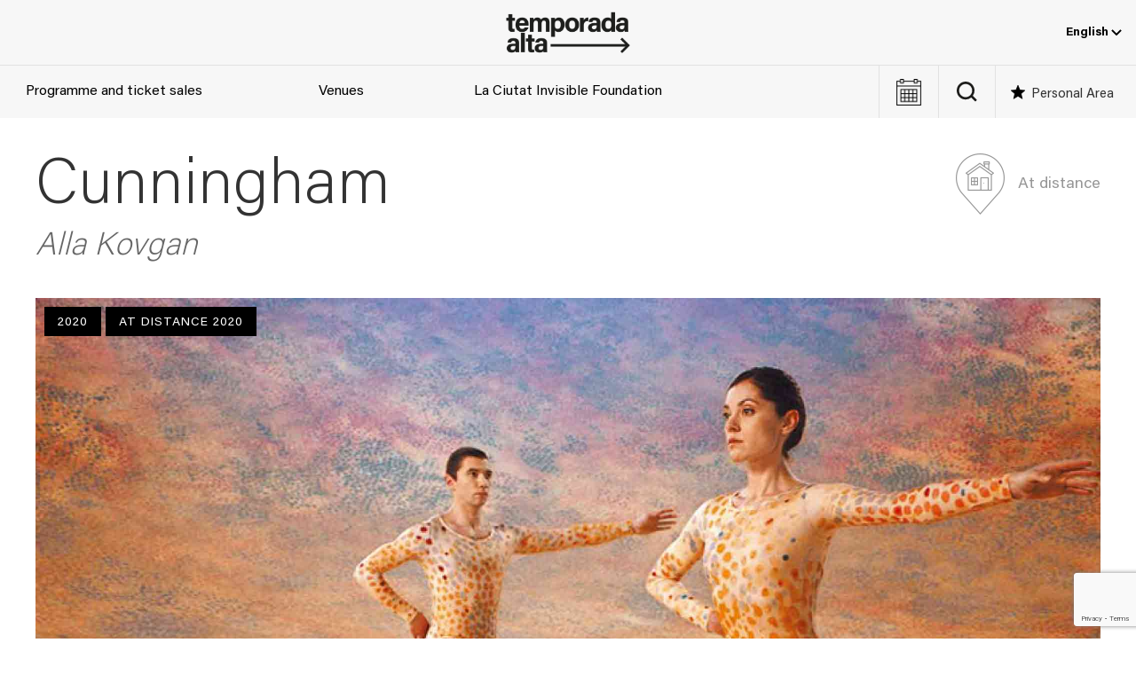

--- FILE ---
content_type: text/html; charset=UTF-8
request_url: https://temporada-alta.com/en/shows/cunningham/
body_size: 22622
content:
<!DOCTYPE html><html lang="en-US"><head><meta charset="UTF-8"><meta name="viewport" content="width=device-width, initial-scale=1.0" ><meta name='robots' content='index, follow, max-image-preview:large, max-snippet:-1, max-video-preview:-1' /><style>img:is([sizes="auto" i], [sizes^="auto," i]) { contain-intrinsic-size: 3000px 1500px }</style><link rel="alternate" hreflang="ca" href="https://temporada-alta.com/shows/cunningham/" /><link rel="alternate" hreflang="es" href="https://temporada-alta.com/es/shows/cunningham/" /><link rel="alternate" hreflang="en" href="https://temporada-alta.com/en/shows/cunningham/" /><link rel="alternate" hreflang="x-default" href="https://temporada-alta.com/shows/cunningham/" />  <script data-cfasync="false" data-pagespeed-no-defer>var gtm4wp_datalayer_name = "dataLayer";
	var dataLayer = dataLayer || [];</script> <link media="all" href="https://temporada-alta.com/wp-content/cache/autoptimize/css/autoptimize_1248299daee23a7681c948419e5bdc31.css" rel="stylesheet"><title>Cunningham - Temporada Alta</title><link rel="canonical" href="https://temporada-alta.com/en/shows/cunningham/" /><meta property="og:locale" content="en_US" /><meta property="og:type" content="article" /><meta property="og:title" content="Cunningham - Temporada Alta" /><meta property="og:url" content="https://temporada-alta.com/en/shows/cunningham/" /><meta property="og:site_name" content="Temporada Alta" /><meta property="article:modified_time" content="2020-11-27T15:26:01+00:00" /><meta property="og:image" content="https://temporada-alta.com/wp-content/uploads/Cunningham_c_Filmin.jpg" /><meta property="og:image:width" content="2400" /><meta property="og:image:height" content="1200" /><meta property="og:image:type" content="image/jpeg" /><meta name="twitter:card" content="summary_large_image" /> <script type="application/ld+json" class="yoast-schema-graph">{"@context":"https://schema.org","@graph":[{"@type":"WebPage","@id":"https://temporada-alta.com/en/shows/cunningham/","url":"https://temporada-alta.com/en/shows/cunningham/","name":"Cunningham - Temporada Alta","isPartOf":{"@id":"https://temporada-alta.com/en/#website"},"primaryImageOfPage":{"@id":"https://temporada-alta.com/en/shows/cunningham/#primaryimage"},"image":{"@id":"https://temporada-alta.com/en/shows/cunningham/#primaryimage"},"thumbnailUrl":"https://temporada-alta.com/wp-content/uploads/Cunningham_c_Filmin.jpg","datePublished":"2020-08-27T16:00:49+00:00","dateModified":"2020-11-27T15:26:01+00:00","breadcrumb":{"@id":"https://temporada-alta.com/en/shows/cunningham/#breadcrumb"},"inLanguage":"en-US","potentialAction":[{"@type":"ReadAction","target":["https://temporada-alta.com/en/shows/cunningham/"]}]},{"@type":"ImageObject","inLanguage":"en-US","@id":"https://temporada-alta.com/en/shows/cunningham/#primaryimage","url":"https://temporada-alta.com/wp-content/uploads/Cunningham_c_Filmin.jpg","contentUrl":"https://temporada-alta.com/wp-content/uploads/Cunningham_c_Filmin.jpg","width":2400,"height":1200,"caption":"Test"},{"@type":"BreadcrumbList","@id":"https://temporada-alta.com/en/shows/cunningham/#breadcrumb","itemListElement":[{"@type":"ListItem","position":1,"name":"Inici","item":"https://temporada-alta.com/en/"},{"@type":"ListItem","position":2,"name":"Events","item":"https://temporada-alta.com/en/shows/"},{"@type":"ListItem","position":3,"name":"Cunningham"}]},{"@type":"WebSite","@id":"https://temporada-alta.com/en/#website","url":"https://temporada-alta.com/en/","name":"Temporada Alta","description":"Festival d&#039;Arts Escèniques","publisher":{"@id":"https://temporada-alta.com/en/#organization"},"potentialAction":[{"@type":"SearchAction","target":{"@type":"EntryPoint","urlTemplate":"https://temporada-alta.com/en/?s={search_term_string}"},"query-input":{"@type":"PropertyValueSpecification","valueRequired":true,"valueName":"search_term_string"}}],"inLanguage":"en-US"},{"@type":"Organization","@id":"https://temporada-alta.com/en/#organization","name":"Temporada Alta","url":"https://temporada-alta.com/en/","logo":{"@type":"ImageObject","inLanguage":"en-US","@id":"https://temporada-alta.com/en/#/schema/logo/image/","url":"https://temporada-alta.com/wp-content/uploads/TA21-Logotip-pos.png","contentUrl":"https://temporada-alta.com/wp-content/uploads/TA21-Logotip-pos.png","width":800,"height":267,"caption":"Temporada Alta"},"image":{"@id":"https://temporada-alta.com/en/#/schema/logo/image/"}},{"@type":"Event","name":"Cunningham","startDate":"2020-11-10T10:00:00+00:00","availability":"http://schema.org/InStock","eventAttendanceMode":"https://schema.org/OfflineEventAttendanceMode","image":{"@id":"https://temporada-alta.com/en/shows/cunningham/#primaryimage"},"organizer":{"@id":"https://temporada-alta.com/es/#organization"},"description":"","offers":[{"@type":"Offer","url":"https://temporada-alta.com/en/shows/cunningham/","price":7,"validFrom":"2026-01-25T05:56:12+00:00","priceCurrency":"EUR","availability":"http://schema.org/InStock"}]}]}</script> <link rel='dns-prefetch' href='//code.jquery.com' /><link href='https://fonts.gstatic.com' crossorigin='anonymous' rel='preconnect' /><link rel="alternate" type="text/calendar" title="Temporada Alta &raquo; iCal Feed" href="https://temporada-alta.com/en/events/?ical=1" /><style id='global-styles-inline-css'>:root{--wp--preset--aspect-ratio--square: 1;--wp--preset--aspect-ratio--4-3: 4/3;--wp--preset--aspect-ratio--3-4: 3/4;--wp--preset--aspect-ratio--3-2: 3/2;--wp--preset--aspect-ratio--2-3: 2/3;--wp--preset--aspect-ratio--16-9: 16/9;--wp--preset--aspect-ratio--9-16: 9/16;--wp--preset--color--black: #000000;--wp--preset--color--cyan-bluish-gray: #abb8c3;--wp--preset--color--white: #ffffff;--wp--preset--color--pale-pink: #f78da7;--wp--preset--color--vivid-red: #cf2e2e;--wp--preset--color--luminous-vivid-orange: #ff6900;--wp--preset--color--luminous-vivid-amber: #fcb900;--wp--preset--color--light-green-cyan: #7bdcb5;--wp--preset--color--vivid-green-cyan: #00d084;--wp--preset--color--pale-cyan-blue: #8ed1fc;--wp--preset--color--vivid-cyan-blue: #0693e3;--wp--preset--color--vivid-purple: #9b51e0;--wp--preset--color--dark-gray: #2e2e2e;--wp--preset--color--light-gray: #efefef;--wp--preset--gradient--vivid-cyan-blue-to-vivid-purple: linear-gradient(135deg,rgba(6,147,227,1) 0%,rgb(155,81,224) 100%);--wp--preset--gradient--light-green-cyan-to-vivid-green-cyan: linear-gradient(135deg,rgb(122,220,180) 0%,rgb(0,208,130) 100%);--wp--preset--gradient--luminous-vivid-amber-to-luminous-vivid-orange: linear-gradient(135deg,rgba(252,185,0,1) 0%,rgba(255,105,0,1) 100%);--wp--preset--gradient--luminous-vivid-orange-to-vivid-red: linear-gradient(135deg,rgba(255,105,0,1) 0%,rgb(207,46,46) 100%);--wp--preset--gradient--very-light-gray-to-cyan-bluish-gray: linear-gradient(135deg,rgb(238,238,238) 0%,rgb(169,184,195) 100%);--wp--preset--gradient--cool-to-warm-spectrum: linear-gradient(135deg,rgb(74,234,220) 0%,rgb(151,120,209) 20%,rgb(207,42,186) 40%,rgb(238,44,130) 60%,rgb(251,105,98) 80%,rgb(254,248,76) 100%);--wp--preset--gradient--blush-light-purple: linear-gradient(135deg,rgb(255,206,236) 0%,rgb(152,150,240) 100%);--wp--preset--gradient--blush-bordeaux: linear-gradient(135deg,rgb(254,205,165) 0%,rgb(254,45,45) 50%,rgb(107,0,62) 100%);--wp--preset--gradient--luminous-dusk: linear-gradient(135deg,rgb(255,203,112) 0%,rgb(199,81,192) 50%,rgb(65,88,208) 100%);--wp--preset--gradient--pale-ocean: linear-gradient(135deg,rgb(255,245,203) 0%,rgb(182,227,212) 50%,rgb(51,167,181) 100%);--wp--preset--gradient--electric-grass: linear-gradient(135deg,rgb(202,248,128) 0%,rgb(113,206,126) 100%);--wp--preset--gradient--midnight: linear-gradient(135deg,rgb(2,3,129) 0%,rgb(40,116,252) 100%);--wp--preset--font-size--small: 1em;--wp--preset--font-size--medium: 1.25rem;--wp--preset--font-size--large: clamp(1.375rem, 4vw, 1.75rem);--wp--preset--font-size--x-large: clamp(2rem, 4vw, 2.5rem);--wp--preset--font-size--huge: 4rem;--wp--preset--font-family--acumin-pro: "AcuminPro", sans-serif;--wp--preset--spacing--20: 0.44rem;--wp--preset--spacing--30: 0.67rem;--wp--preset--spacing--40: 1rem;--wp--preset--spacing--50: 1.5rem;--wp--preset--spacing--60: 2.25rem;--wp--preset--spacing--70: 3.38rem;--wp--preset--spacing--80: 5.06rem;--wp--preset--shadow--natural: 6px 6px 9px rgba(0, 0, 0, 0.2);--wp--preset--shadow--deep: 12px 12px 50px rgba(0, 0, 0, 0.4);--wp--preset--shadow--sharp: 6px 6px 0px rgba(0, 0, 0, 0.2);--wp--preset--shadow--outlined: 6px 6px 0px -3px rgba(255, 255, 255, 1), 6px 6px rgba(0, 0, 0, 1);--wp--preset--shadow--crisp: 6px 6px 0px rgba(0, 0, 0, 1);--wp--custom--spacing--small: max(1.25rem, 5vw);--wp--custom--spacing--medium: clamp(2rem, 8vw, calc(4 * var(--wp--style--block-gap)));--wp--custom--spacing--large: clamp(4rem, 10vw, 8rem);--wp--custom--spacing--outer: var(--wp--custom--spacing--small, 1.25rem);--wp--custom--typography--line-height--tiny: 1.1;--wp--custom--typography--line-height--small: 1.2;--wp--custom--typography--line-height--medium: 1.4;--wp--custom--typography--line-height--normal: 1.6;}:root { --wp--style--global--content-size: 1200px;--wp--style--global--wide-size: 100%; }:where(body) { margin: 0; }.wp-site-blocks > .alignleft { float: left; margin-right: 2em; }.wp-site-blocks > .alignright { float: right; margin-left: 2em; }.wp-site-blocks > .aligncenter { justify-content: center; margin-left: auto; margin-right: auto; }:where(.wp-site-blocks) > * { margin-block-start: 1.5rem; margin-block-end: 0; }:where(.wp-site-blocks) > :first-child { margin-block-start: 0; }:where(.wp-site-blocks) > :last-child { margin-block-end: 0; }:root { --wp--style--block-gap: 1.5rem; }:root :where(.is-layout-flow) > :first-child{margin-block-start: 0;}:root :where(.is-layout-flow) > :last-child{margin-block-end: 0;}:root :where(.is-layout-flow) > *{margin-block-start: 1.5rem;margin-block-end: 0;}:root :where(.is-layout-constrained) > :first-child{margin-block-start: 0;}:root :where(.is-layout-constrained) > :last-child{margin-block-end: 0;}:root :where(.is-layout-constrained) > *{margin-block-start: 1.5rem;margin-block-end: 0;}:root :where(.is-layout-flex){gap: 1.5rem;}:root :where(.is-layout-grid){gap: 1.5rem;}.is-layout-flow > .alignleft{float: left;margin-inline-start: 0;margin-inline-end: 2em;}.is-layout-flow > .alignright{float: right;margin-inline-start: 2em;margin-inline-end: 0;}.is-layout-flow > .aligncenter{margin-left: auto !important;margin-right: auto !important;}.is-layout-constrained > .alignleft{float: left;margin-inline-start: 0;margin-inline-end: 2em;}.is-layout-constrained > .alignright{float: right;margin-inline-start: 2em;margin-inline-end: 0;}.is-layout-constrained > .aligncenter{margin-left: auto !important;margin-right: auto !important;}.is-layout-constrained > :where(:not(.alignleft):not(.alignright):not(.alignfull)){max-width: var(--wp--style--global--content-size);margin-left: auto !important;margin-right: auto !important;}.is-layout-constrained > .alignwide{max-width: var(--wp--style--global--wide-size);}body .is-layout-flex{display: flex;}.is-layout-flex{flex-wrap: wrap;align-items: center;}.is-layout-flex > :is(*, div){margin: 0;}body .is-layout-grid{display: grid;}.is-layout-grid > :is(*, div){margin: 0;}body{background-color: var(--wp--preset--color--background);color: var(--wp--preset--color--foreground);font-family: var(--wp--preset--font-family--acumin-pro);font-size: 16px;line-height: var(--wp--custom--typography--line-height--normal);padding-top: 0px;padding-right: 0px;padding-bottom: 0px;padding-left: 0px;}a:where(:not(.wp-element-button)){color: var(--wp--preset--color--black);text-decoration: underline;}h1{color: #3a3a3a;font-family: var(--wp--preset--font-family--acumin-pro);font-size: var(--wp--preset--font-size--huge);font-weight: 100;line-height: var(--wp--custom--typography--line-height--small);}h2{font-family: var(--wp--preset--font-family--acumin-pro);font-size: var(--wp--preset--font-size--x-large);font-weight: 100;line-height: var(--wp--custom--typography--line-height--small);}h3{font-family: var(--wp--preset--font-family--acumin-pro);font-size: var(--wp--preset--font-size--large);font-weight: 300;line-height: var(--wp--custom--typography--line-height--tiny);}h4{font-family: var(--wp--preset--font-family--acumin-pro);font-size: var(--wp--preset--font-size--medium);font-weight: 300;line-height: var(--wp--custom--typography--line-height--tiny);}h5{font-family: var(--wp--preset--font-family--acumin-pro);font-size: var(--wp--preset--font-size--small);font-weight: 700;line-height: var(--wp--custom--typography--line-height--normal);text-transform: uppercase;}h6{font-family: var(--wp--preset--font-family--acumin-pro);font-size: var(--wp--preset--font-size--small);font-weight: 400;line-height: var(--wp--custom--typography--line-height--normal);text-transform: uppercase;}:root :where(.wp-element-button, .wp-block-button__link){background-color: #32373c;border-width: 0;color: #fff;font-family: inherit;font-size: inherit;line-height: inherit;padding: calc(0.667em + 2px) calc(1.333em + 2px);text-decoration: none;}.has-black-color{color: var(--wp--preset--color--black) !important;}.has-cyan-bluish-gray-color{color: var(--wp--preset--color--cyan-bluish-gray) !important;}.has-white-color{color: var(--wp--preset--color--white) !important;}.has-pale-pink-color{color: var(--wp--preset--color--pale-pink) !important;}.has-vivid-red-color{color: var(--wp--preset--color--vivid-red) !important;}.has-luminous-vivid-orange-color{color: var(--wp--preset--color--luminous-vivid-orange) !important;}.has-luminous-vivid-amber-color{color: var(--wp--preset--color--luminous-vivid-amber) !important;}.has-light-green-cyan-color{color: var(--wp--preset--color--light-green-cyan) !important;}.has-vivid-green-cyan-color{color: var(--wp--preset--color--vivid-green-cyan) !important;}.has-pale-cyan-blue-color{color: var(--wp--preset--color--pale-cyan-blue) !important;}.has-vivid-cyan-blue-color{color: var(--wp--preset--color--vivid-cyan-blue) !important;}.has-vivid-purple-color{color: var(--wp--preset--color--vivid-purple) !important;}.has-dark-gray-color{color: var(--wp--preset--color--dark-gray) !important;}.has-light-gray-color{color: var(--wp--preset--color--light-gray) !important;}.has-black-background-color{background-color: var(--wp--preset--color--black) !important;}.has-cyan-bluish-gray-background-color{background-color: var(--wp--preset--color--cyan-bluish-gray) !important;}.has-white-background-color{background-color: var(--wp--preset--color--white) !important;}.has-pale-pink-background-color{background-color: var(--wp--preset--color--pale-pink) !important;}.has-vivid-red-background-color{background-color: var(--wp--preset--color--vivid-red) !important;}.has-luminous-vivid-orange-background-color{background-color: var(--wp--preset--color--luminous-vivid-orange) !important;}.has-luminous-vivid-amber-background-color{background-color: var(--wp--preset--color--luminous-vivid-amber) !important;}.has-light-green-cyan-background-color{background-color: var(--wp--preset--color--light-green-cyan) !important;}.has-vivid-green-cyan-background-color{background-color: var(--wp--preset--color--vivid-green-cyan) !important;}.has-pale-cyan-blue-background-color{background-color: var(--wp--preset--color--pale-cyan-blue) !important;}.has-vivid-cyan-blue-background-color{background-color: var(--wp--preset--color--vivid-cyan-blue) !important;}.has-vivid-purple-background-color{background-color: var(--wp--preset--color--vivid-purple) !important;}.has-dark-gray-background-color{background-color: var(--wp--preset--color--dark-gray) !important;}.has-light-gray-background-color{background-color: var(--wp--preset--color--light-gray) !important;}.has-black-border-color{border-color: var(--wp--preset--color--black) !important;}.has-cyan-bluish-gray-border-color{border-color: var(--wp--preset--color--cyan-bluish-gray) !important;}.has-white-border-color{border-color: var(--wp--preset--color--white) !important;}.has-pale-pink-border-color{border-color: var(--wp--preset--color--pale-pink) !important;}.has-vivid-red-border-color{border-color: var(--wp--preset--color--vivid-red) !important;}.has-luminous-vivid-orange-border-color{border-color: var(--wp--preset--color--luminous-vivid-orange) !important;}.has-luminous-vivid-amber-border-color{border-color: var(--wp--preset--color--luminous-vivid-amber) !important;}.has-light-green-cyan-border-color{border-color: var(--wp--preset--color--light-green-cyan) !important;}.has-vivid-green-cyan-border-color{border-color: var(--wp--preset--color--vivid-green-cyan) !important;}.has-pale-cyan-blue-border-color{border-color: var(--wp--preset--color--pale-cyan-blue) !important;}.has-vivid-cyan-blue-border-color{border-color: var(--wp--preset--color--vivid-cyan-blue) !important;}.has-vivid-purple-border-color{border-color: var(--wp--preset--color--vivid-purple) !important;}.has-dark-gray-border-color{border-color: var(--wp--preset--color--dark-gray) !important;}.has-light-gray-border-color{border-color: var(--wp--preset--color--light-gray) !important;}.has-vivid-cyan-blue-to-vivid-purple-gradient-background{background: var(--wp--preset--gradient--vivid-cyan-blue-to-vivid-purple) !important;}.has-light-green-cyan-to-vivid-green-cyan-gradient-background{background: var(--wp--preset--gradient--light-green-cyan-to-vivid-green-cyan) !important;}.has-luminous-vivid-amber-to-luminous-vivid-orange-gradient-background{background: var(--wp--preset--gradient--luminous-vivid-amber-to-luminous-vivid-orange) !important;}.has-luminous-vivid-orange-to-vivid-red-gradient-background{background: var(--wp--preset--gradient--luminous-vivid-orange-to-vivid-red) !important;}.has-very-light-gray-to-cyan-bluish-gray-gradient-background{background: var(--wp--preset--gradient--very-light-gray-to-cyan-bluish-gray) !important;}.has-cool-to-warm-spectrum-gradient-background{background: var(--wp--preset--gradient--cool-to-warm-spectrum) !important;}.has-blush-light-purple-gradient-background{background: var(--wp--preset--gradient--blush-light-purple) !important;}.has-blush-bordeaux-gradient-background{background: var(--wp--preset--gradient--blush-bordeaux) !important;}.has-luminous-dusk-gradient-background{background: var(--wp--preset--gradient--luminous-dusk) !important;}.has-pale-ocean-gradient-background{background: var(--wp--preset--gradient--pale-ocean) !important;}.has-electric-grass-gradient-background{background: var(--wp--preset--gradient--electric-grass) !important;}.has-midnight-gradient-background{background: var(--wp--preset--gradient--midnight) !important;}.has-small-font-size{font-size: var(--wp--preset--font-size--small) !important;}.has-medium-font-size{font-size: var(--wp--preset--font-size--medium) !important;}.has-large-font-size{font-size: var(--wp--preset--font-size--large) !important;}.has-x-large-font-size{font-size: var(--wp--preset--font-size--x-large) !important;}.has-huge-font-size{font-size: var(--wp--preset--font-size--huge) !important;}.has-acumin-pro-font-family{font-family: var(--wp--preset--font-family--acumin-pro) !important;}
:root :where(.wp-block-pullquote){font-size: 1.5em;line-height: 1.6;}
:root :where(.wp-block-post-title){font-family: var(--wp--preset--font-family--acumin-pro);font-size: var(--wp--preset--font-size--huge);font-weight: 100;line-height: var(--wp--custom--typography--line-height--tiny);}
:root :where(p){color: #666;font-size: var(--wp--preset--font-size--small);font-weight: 400;line-height: 1.5;margin: 1;padding: 1;}</style> <script id="wpml-cookie-js-extra">var wpml_cookies = {"wp-wpml_current_language":{"value":"en","expires":1,"path":"\/"}};
var wpml_cookies = {"wp-wpml_current_language":{"value":"en","expires":1,"path":"\/"}};</script> <script src="https://code.jquery.com/jquery-3.7.1.min.js" id="jquery-js"></script> <script id="altkoobin_js-js-extra">var ajax_auth_object = {"ajaxurl":"https:\/\/temporada-alta.com\/wp-admin\/admin-ajax.php"};</script> <script id="wp-post-modal-js-extra">var fromPHP = {"pluginUrl":"https:\/\/temporada-alta.com\/wp-content\/plugins\/wp-post-modal\/public\/","breakpoint":"0","styled":"","disableScrolling":"","loader":"","ajax_url":"https:\/\/temporada-alta.com\/wp-admin\/admin-ajax.php","siteUrl":"https:\/\/temporada-alta.com\/en\/","restMethod":"","iframe":"","urlState":"","containerID":"#modal-ready","modalLinkClass":"modal-link","isAdmin":"","customizing":""};</script> <script src="https://code.jquery.com/jquery-migrate-3.5.2.min.js" id="jquery-migrate-js"></script> <script id="favorites-js-extra">var favorites_data = {"ajaxurl":"https:\/\/temporada-alta.com\/wp-admin\/admin-ajax.php","nonce":"3d6004b002","favorite":"Desa'l com a favorit","favorited":"Desat com a favorit","includecount":"","indicate_loading":"1","loading_text":"","loading_image":"<span class=\"sf-icon-spinner-wrapper\"><i class=\"sf-icon-spinner\"><\/i><\/span>","loading_image_active":"<span class=\"sf-icon-spinner-wrapper active\"><i class=\"sf-icon-spinner active\"><\/i><\/span>","loading_image_preload":"1","cache_enabled":"1","button_options":{"button_type":{"label":"Love","icon":"<i class=\"sf-icon-love\"><\/i>","icon_class":"sf-icon-love","state_default":"Save as favourite","state_active":"Saved as favourite"},"custom_colors":false,"box_shadow":false,"include_count":false,"default":{"background_default":"#ffffff","border_default":"#9b9b9b","text_default":"#9b9b9b","icon_default":"#9b9b9b","count_default":false},"active":{"background_active":"#ffffff","border_active":"#9b9b9b","text_active":"#9b9b9b","icon_active":"#9b9b9b","count_active":false}},"authentication_modal_content":"<p><button class=\"uk-modal-close-default\" type=\"button\" data-favorites-modal-close><\/button><\/p>\n<h2 class=\"uk-h2\">Login<\/h2>\n\n<div class=\"um um-login um-38401\">\n\t<div class=\"um-form\">\n\t\t<form method=\"post\" action=\"\" autocomplete=\"off\">\n\t\t\t<div class=\"um-row _um_row_1 \" style=\"margin: 0 0 30px 0;\"><div class=\"um-col-1\"><div  id=\"um_field_38401_username\" class=\"um-field um-field-text  um-field-username um-field-text um-field-type_text\" data-key=\"username\"><div class=\"um-field-label\"><label for=\"username-38401\">E-mail<span class=\"um-req\" title=\"Required\">*<\/span><\/label><div class=\"um-clear\"><\/div><\/div><div class=\"um-field-area\"><input  autocomplete=\"off\" class=\"um-form-field valid \" type=\"text\" name=\"username-38401\" id=\"username-38401\" value=\"\" placeholder=\"\" data-validate=\"unique_username_or_email\" data-key=\"username\"  aria-invalid=\"false\" \/>\n\n\t\t\t\t\t\t<\/div><\/div><div  id=\"um_field_38401_user_password\" class=\"um-field um-field-password  um-field-user_password um-field-password um-field-type_password\" data-key=\"user_password\"><div class=\"um-field-label\"><label for=\"user_password-38401\">Password<span class=\"um-req\" title=\"Required\">*<\/span><\/label><div class=\"um-clear\"><\/div><\/div><div class=\"um-field-area\"><input class=\"um-form-field valid \" type=\"password\" name=\"user_password-38401\" id=\"user_password-38401\" value=\"\" placeholder=\"\" data-validate=\"\" data-key=\"user_password\"  aria-invalid=\"false\" \/>\n\n\t\t\t\t\t\t\t<\/div><\/div><\/div><\/div>\t<input type=\"hidden\" name=\"form_id\" id=\"form_id_38401\" value=\"38401\" \/>\n\t\t<p class=\"um_request_name\">\n\t\t<label for=\"um_request_38401\">Only fill in if you are not human<\/label>\n\t\t<input type=\"hidden\" name=\"um_request\" id=\"um_request_38401\" class=\"input\" value=\"\" size=\"25\" autocomplete=\"off\" \/>\n\t<\/p>\n\t<input type=\"hidden\" name=\"redirect_to\" id=\"redirect_to\" value=\"https:\/\/temporada-alta.com\/en\/shows\/cunningham\/\" \/><input type=\"hidden\" id=\"_wpnonce\" name=\"_wpnonce\" value=\"d7e95abf7b\" \/><input type=\"hidden\" name=\"_wp_http_referer\" value=\"\/en\/shows\/cunningham\/\" \/><input type=\"hidden\" name=\"koobin_redirect\" id=\"koobin_redirect\" value=\"\" \/>\n<div class=\"g-recaptcha\" id=\"um-38401\" data-mode=\"login\"><\/div>\n\n\n\t<div class=\"um-col-alt\">\n\n\t\t\n\n\t\t\t<div class=\"um-field um-field-c\">\n\t\t\t\t<div class=\"um-field-area\">\n\t\t\t\t\t<label class=\"um-field-checkbox\">\n\t\t\t\t\t\t<input type=\"checkbox\" name=\"rememberme\" value=\"1\"  \/>\n\t\t\t\t\t\t<span class=\"um-field-checkbox-state\"><i class=\"um-icon-android-checkbox-outline-blank\"><\/i><\/span>\n\t\t\t\t\t\t<span class=\"um-field-checkbox-option\"> Keep me signed in<\/span>\n\t\t\t\t\t<\/label>\n\t\t\t\t<\/div>\n\t\t\t<\/div>\n\n\t\t\t\t\t\t<div class=\"um-clear\"><\/div>\n\t\t\n\t\t\t<div class=\"um-left um-half\">\n\t\t\t\t<input type=\"submit\" value=\"Login\" class=\"um-button\" id=\"um-submit-btn\" \/>\n\t\t\t<\/div>\n\t\t\t<div class=\"um-right um-half\">\n\t\t\t\t<a href=\"https:\/\/temporada-alta.com\/en\/register\/\" class=\"um-button um-alt\">\n\t\t\t\t\tCrea el teu usuari a <em>Zona personal<\/em>\t\t\t\t<\/a>\n\t\t\t<\/div>\n\n\t\t\n\t\t<div class=\"um-clear\"><\/div>\n\n\t<\/div>\n\n\t\n\t<div class=\"um-col-alt-b\">\n\t\t<a href=\"https:\/\/temporada-alta.com\/en\/password-reset\/\" class=\"um-link-alt\">\n\t\t\tForgot your password?\t\t<\/a>\n\t<\/div>\n\n\t\t\t<\/form>\n\t<\/div>\n<\/div>\n<style>\n\t\t\t.um-38401.um {\n\t\t\tmax-width: 450px;\n\t\t}\n\t\t<\/style>\n\n","authentication_redirect":"1","dev_mode":"","logged_in":"","user_id":"0","authentication_redirect_url":""};</script> <script src="https://www.google.com/recaptcha/api.js?render=6LeK08gZAAAAAE0LRMINJRCu6m3IKTtwsaof3MDs&amp;ver=3.0" id="google-recapthca-api-v3-js"></script> <script id="theme-scripts-js-extra">var theme_ajax = {"ajaxurl":"https:\/\/temporada-alta.com\/wp-admin\/admin-ajax.php"};</script> <link rel="https://api.w.org/" href="https://temporada-alta.com/en/wp-json/" /><link rel="alternate" title="JSON" type="application/json" href="https://temporada-alta.com/en/wp-json/wp/v2/ta_events/57702" /><link rel="EditURI" type="application/rsd+xml" title="RSD" href="https://temporada-alta.com/xmlrpc.php?rsd" /><meta name="generator" content="WPML ver:4.8.6 stt:8,1,2;" /><meta name="tec-api-version" content="v1"><meta name="tec-api-origin" content="https://temporada-alta.com/en/"><link rel="alternate" href="https://temporada-alta.com/en/wp-json/tribe/events/v1/" />  <script data-cfasync="false" data-pagespeed-no-defer>var dataLayer_content = {"visitorLoginState":"logged-out","visitorType":"visitor-logged-out","visitorEmail":"","visitorEmailHash":"","pageTitle":"Cunningham - Temporada Alta","pagePostType":"ta_events","pagePostType2":"single-ta_events","postID":57702,"koobinID":3795};
	dataLayer.push( dataLayer_content );</script> <script data-cfasync="false" data-pagespeed-no-defer>(function(w,d,s,l,i){w[l]=w[l]||[];w[l].push({'gtm.start':
new Date().getTime(),event:'gtm.js'});var f=d.getElementsByTagName(s)[0],
j=d.createElement(s),dl=l!='dataLayer'?'&l='+l:'';j.async=true;j.src=
'//www.googletagmanager.com/gtm.js?id='+i+dl;f.parentNode.insertBefore(j,f);
})(window,document,'script','dataLayer','GTM-TZHDK28');</script> <link rel="icon" href="https://temporada-alta.com/wp-content/uploads/cropped-android-chrome-512x512-1-32x32.png" sizes="32x32" /><link rel="icon" href="https://temporada-alta.com/wp-content/uploads/cropped-android-chrome-512x512-1-192x192.png" sizes="192x192" /><link rel="apple-touch-icon" href="https://temporada-alta.com/wp-content/uploads/cropped-android-chrome-512x512-1-180x180.png" /><meta name="msapplication-TileImage" content="https://temporada-alta.com/wp-content/uploads/cropped-android-chrome-512x512-1-270x270.png" /><style id="wp-custom-css">a:where(:not(.wp-element-button)){text-decoration: none;}
@media screen and (max-width: 960px) {
	.site-content {
		margin-top: 162px;
	}
}
#event-navbar .event-info-buttons .event-buy-tickets.js-wannaassist,
#event-content .event-info-buttons .event-buy-tickets.js-wannaassist {
	background-color: #000;
	border-color: #000;
}
#event-navbar .event-info-buttons .event-buy-tickets.js-wannaassist:hover,
#event-content .event-info-buttons .event-buy-tickets.js-wannaassist:hover {
	background-color: #fff;
	color: #000;
	border-color: #000;
}

.postid-100245 #event-navbar .event-info-buttons,
.postid-100151 #event-navbar .event-info-buttons, 
.postid-100244 #event-navbar .event-info-buttons
{
	display: none;
}

.page-id-78332 .ta_tags_internes-escoles-a-tempo,
.page-id-80495 .ta_tags_internes-escuelas-a-tempo {
	display: none;
}</style></head><body class="wp-singular ta_events-template-default single single-ta_events postid-57702 wp-custom-logo wp-theme-temporada-alta tribe-no-js"> <noscript><iframe src="https://www.googletagmanager.com/ns.html?id=GTM-TZHDK28" height="0" width="0" style="display:none;visibility:hidden" aria-hidden="true"></iframe></noscript><div class="site hfeed" id="page"><header id="site-header" class="site-header uk-visible@m"><div class="site-header-topbar"><div class="site-logo uk-position-center"> <a href="https://temporada-alta.com/en/" class="custom-logo-link" rel="home"><img width="800" height="267" src="https://temporada-alta.com/wp-content/uploads/TA21-Logotip-pos.png" class="custom-logo" alt="Temporada Alta" decoding="async" fetchpriority="high" srcset="https://temporada-alta.com/wp-content/uploads/TA21-Logotip-pos.png 800w, https://temporada-alta.com/wp-content/uploads/TA21-Logotip-pos-630x210.png 630w, https://temporada-alta.com/wp-content/uploads/TA21-Logotip-pos-768x256.png 768w" sizes="(max-width: 800px) 100vw, 800px" /></a><span class="screen-reader-text">Temporada Alta</span></div><div class="header-topbar-navs"><div class="languages-nav"><div class="ta_wpml_dropdown"><button class="ta_wpml_dropbtn">English <svg width="12" height="7" viewBox="0 0 12 7" xmlns="http://www.w3.org/2000/svg"><path d="M1 1L6 6L11 1" stroke="currentColor" stroke-width="2" fill="none"/></svg></button><div class="ta_wpml_dropdown-content"><a href="https://temporada-alta.com/shows/cunningham/">Català</a><a href="https://temporada-alta.com/es/shows/cunningham/">Español</a></div></div></div></div></div><div class="site-header-content"><nav class="menu__main"><ul class="menu__main-items"><li id="menu-item-99987" class="menu-item menu-item-type-post_type menu-item-object-page menu-item-99987"><a href="https://temporada-alta.com/en/programme/" id="menu-item-link-programme-and-ticket-sales">Programme and ticket sales</a></li><li id="menu-item-88492" class="menu-item menu-item-type-custom menu-item-object-custom top-level-menu-item-1 menu-item-88492"><a href="#" id="menu-item-link-venues">Venues</a></li><li id="menu-item-88502" class="menu-item menu-item-type-custom menu-item-object-custom top-level-menu-item-2 menu-item-88502"><a href="#" id="menu-item-link-la-ciutat-invisible-foundation">La Ciutat Invisible Foundation</a></li></ul></nav><div class="menu__main-containers" style="display: none;"><div id="menu__main-containers__close" class="menu__main-containers__close" style="display: none;"><div style="width: 35px; height: 35px; background-image: url('data:image/svg+xml,%3Csvg width=\'35\' height=\'35\' viewBox=\'0 0 35 35\' fill=\'none\' xmlns=\'http://www.w3.org/2000/svg\'%3E%3Cg clip-path=\'url(%23a)\' fill-rule=\'evenodd\' clip-rule=\'evenodd\' fill=\'%23fff\'%3E%3Cpath d=\'M34.572.428a1.46 1.46 0 0 1 0 2.065l-32.08 32.08a1.46 1.46 0 0 1-2.064-2.065L32.507.428a1.457 1.457 0 0 1 2.065 0Z\'/%3E%3Cpath d=\'M.428.428a1.458 1.458 0 0 0 0 2.065l32.08 32.08a1.46 1.46 0 0 0 2.064-2.065L2.493.428a1.458 1.458 0 0 0-2.065 0Z\'/%3E%3C/g%3E%3Cdefs%3E%3CclipPath id=\'a\'%3E%3Cpath fill=\'%23fff\' d=\'M0 0h35v35H0z\'/%3E%3C/clipPath%3E%3C/defs%3E%3C/svg%3E'); background-repeat: no-repeat; background-size: contain;"></div></div><div class="menu__main-containers__item child-top-level-menu-item__item-1" style="display: none;"><div class="menu__main-containers__left"><a href="https://temporada-alta.com/en/espais/?ubicacio_filter=girona-i-salt">Girona i Salt</a><a href="https://temporada-alta.com/en/espais/?ubicacio_filter=banyoles">Banyoles</a><a href="https://temporada-alta.com/en/espais/?ubicacio_filter=barcelona">Barcelona</a><a href="https://temporada-alta.com/en/espais/?ubicacio_filter=bescano">Bescanó</a><a href="https://temporada-alta.com/en/espais/?ubicacio_filter=figueres">Figueres</a><a href="https://temporada-alta.com/en/espais/?ubicacio_filter=palafrugell">Palafrugell</a><a href="https://temporada-alta.com/en/espais/?ubicacio_filter=sant-gregori">Sant Gregori</a><a href="https://temporada-alta.com/en/espais/?ubicacio_filter=torroella-de-montgri">Torroella de Montgrí</a><a href="https://temporada-alta.com/en/espais/">All the venues</a></div><div class="menu__main-containers__right" id="menu-mc-right-col"><div class="menu-modal-fixed"><ul id="menu-menu-secundari-espais-pc-en" class="menu"><li id="menu-item-99390" class="menu-item menu-item-type-post_type menu-item-object-page menu-item-99390"><a href="https://temporada-alta.com/en/ticket-sales-and-discounts/" id="menu-item-link-ticket-sales-and-discounts">Ticket sales and discounts</a></li><li id="menu-item-99389" class="menu-item menu-item-type-post_type menu-item-object-page menu-item-99389"><a href="https://temporada-alta.com/en/priority-sale/" id="menu-item-link-priority-sale-for-clubs-members">Priority sale for Club’s members</a></li><li id="menu-item-99990" class="menu-item menu-item-type-post_type menu-item-object-page menu-item-99990"><a href="https://temporada-alta.com/en/official-sales-channels/" id="menu-item-link-official-sales-channels">Official sales channels</a></li><li id="menu-item-99991" class="menu-item menu-item-type-post_type menu-item-object-page menu-item-99991"><a href="https://temporada-alta.com/en/frequently-asked-questions/" id="menu-item-link-frequently-asked-questions">Frequently Asked Questions</a></li></ul></div></div></div><div class="menu__main-containers__item child-top-level-menu-item__item-2" style="display: none;"><div class="menu__main-containers__left"><a href="https://temporada-alta.com/en/fundacio-la-ciutat-invisible/">What's the Foundation?</a><div class="menu__main-containers__left-has-children"><a href="https://temporada-alta.com/en/a-tempo-arts-i-formacio/">A Tempo – Arts i Formació</a><ul class="sub-menu sub-menu__child"><a href="https://temporada-alta.com/en/programme/?genere=all&espai=71106">A Tempo programme</a></ul></div><a href="https://www.ciutatinvisible.org/">Website of the Foundation</a></div><div class="menu__main-containers__right" id="menu-mc-right-col"><div class="menu-modal-fixed"><ul id="menu-menu-secundari-espais-pc-en-1" class="menu"><li class="menu-item menu-item-type-post_type menu-item-object-page menu-item-99390"><a href="https://temporada-alta.com/en/ticket-sales-and-discounts/" id="menu-item-link-ticket-sales-and-discounts">Ticket sales and discounts</a></li><li class="menu-item menu-item-type-post_type menu-item-object-page menu-item-99389"><a href="https://temporada-alta.com/en/priority-sale/" id="menu-item-link-priority-sale-for-clubs-members">Priority sale for Club’s members</a></li><li class="menu-item menu-item-type-post_type menu-item-object-page menu-item-99990"><a href="https://temporada-alta.com/en/official-sales-channels/" id="menu-item-link-official-sales-channels">Official sales channels</a></li><li class="menu-item menu-item-type-post_type menu-item-object-page menu-item-99991"><a href="https://temporada-alta.com/en/frequently-asked-questions/" id="menu-item-link-frequently-asked-questions">Frequently Asked Questions</a></li></ul></div></div></div></div><div class="site-header-content__right-col"><div class="header-search hidden"><form role="search" method="get" class="search-form" action="https://temporada-alta.com/en/"> <label> <span class="screen-reader-text">Search for:</span> <input type="search" class="search-field" placeholder="Search..." value="" name="s" tabindex="-1"> </label></form></div><div class="header-calendar-button"><span class="screen-reader-text">Calendar</span></div><div class="search-button"></div><div class="header-secondary-nav"><div class="menu-menu-zona-personal-en-container"><ul id="menu-menu-zona-personal-en" class="menu"><li id="menu-item-100007" class="menu-item-71055 menu-item menu-item-type-post_type menu-item-object-page menu-item-100007"><a href="https://temporada-alta.com/en/programme/" id="menu-item-link-2025-programme">2025 Programme</a></li><li id="menu-item-72420" class="star-icon logged-menu menu-item menu-item-type-custom menu-item-object-custom menu-item-has-children menu-item-72420"><a rel="nofollow" href="https://temporada-alta.com/en/" id="menu-item-link-hi-usuari">Hi, <span>usuari</span>!</a><ul class="sub-menu"><li id="menu-item-103459" class="menu-item menu-item-type-custom menu-item-object-custom menu-item-103459"><a href="https://temporada-alta.com/en/#destacats-home" id="menu-item-link-featured-information">Featured information</a></li><li id="menu-item-72427" class="menu-item menu-item-type-custom menu-item-object-custom menu-item-72427"><a rel="nofollow" href="https://temporada-alta.com/en/#noticies" id="menu-item-link-news">News</a></li><li id="menu-item-72428" class="menu-item menu-item-type-custom menu-item-object-custom menu-item-72428"><a rel="nofollow" href="https://temporada-alta.com/en/#espai-socis" id="menu-item-link-members-area">Members&#8217; area</a></li><li id="menu-item-72429" class="js-addtoken menu-item menu-item-type-custom menu-item-object-custom menu-item-72429"><a rel="nofollow" href="https://temporada-alta.koobin.com/index.php?action=PU_zona_personal" id="menu-item-link-modify-your-data">Modify your data</a></li><li id="menu-item-72772" class="menu-logout menu-item menu-item-type-custom menu-item-object-custom menu-item-72772"><a rel="nofollow" href="https://temporada-alta.com/logout" id="menu-item-link-log-out">Log out</a></li></ul></li><li id="menu-item-72623" class="star-icon login-modal-trigger unlogged-menu menu-item menu-item-type-custom menu-item-object-custom menu-item-72623"><a rel="nofollow" href="#modal-um-login" id="menu-item-link-personal-area">Personal Area</a></li></ul></div></div></div></div><div class="site-header-calendar"><div class="desktop-calendar"><div class="header-calendar-container"><div class="month-selector"> <span class="c-pointer clickdata" id="prev-month" data-month="0" data-year="2026" data-dates="">< </span> <span id="namemonth"> January</span> <span class="c-pointer clickdata" id="next-month" data-month="2" data-year="2026" data-dates=""> ></span></div><div class="days-list"><div style="text-align:center;width:100%"><i class="fa fa-spin fa-spinner"></i></div></div></div><div class="day-events-container"></div></div> <script>function getDayEvents(day, item, event) {
        event.stopPropagation();

        jQuery('.c-pointer').removeClass('active');
        jQuery('.day-events-container').html('<div style="text-align:center;width:100%"><i class="fa fa-spin fa-spinner"></i></div>');
        jQuery('.day-events-container').slideDown();

        jQuery.ajax({
            url : '/wp-admin/admin-ajax.php',
            data : {
                'action': 'ta_get_day_info_date',
                'date': jQuery(item).data('day'),
            },
            method : 'GET', //Post method
            success : function(response){  
				var even = JSON.parse(response);

                if(even.length > 0) {
                    let html = '<div class="flex-container">'; 
                    //jQuery('#events-description').html('');
                    even.forEach(function(value){
						if(value.type == 'event') {
							var eventTime = '';
						} else {
							var eventTime = ', ' + value.hour;
						}
                        html = html +
                        '<div class="head-event-container">' +
                            '<a id="click-espectacle-calendari-' + value.id + '" href="' + value.link + '">' +
                                '<h4>' + value.title + '</h4>' +
                                '<p class="event-subtitle">' + value.subtitle + '</p>' +
                                '<p class="event-place">' + value.lloc + eventTime + '</p>' +
                            '</a>' +
                        '</div>';
                    });
                    html = html+ '</div>';

                    jQuery('.day-events-container').html(html);
                    jQuery('.day-events-container').slideDown(function(){
                        if(jQuery('.day-events-container').is(':visible')) {
                            jQuery(item).addClass('active');
                        }
                    });
                } else {
                    jQuery('.day-events-container').slideUp();
                }
            },
            error: function(response) {
                jQuery('.day-events-container').slideUp();
            }
        });  
    }  

    jQuery(document).click(function(e) 
    {
        var container = jQuery(".day-events-container");

        // if the target of the click isn't the container nor a descendant of the container
        if (!container.is(e.target) && container.has(e.target).length === 0) 
        {
            jQuery('.has_event.active').removeClass('active');
            container.slideUp();
        }
    });</script></div></header><header id="site-header-sticky" class="site-header uk-visible@s"><div class="site-header-content"><nav class="menu__main"><ul class="menu__main-items"><li class="menu-item menu-item-type-post_type menu-item-object-page menu-item-99987"><a href="https://temporada-alta.com/en/programme/" id="menu-item-link-programme-and-ticket-sales">Programme and ticket sales</a></li><li class="menu-item menu-item-type-custom menu-item-object-custom top-level-menu-item-1 menu-item-88492"><a href="#" id="menu-item-link-venues">Venues</a></li><li class="menu-item menu-item-type-custom menu-item-object-custom top-level-menu-item-2 menu-item-88502"><a href="#" id="menu-item-link-la-ciutat-invisible-foundation">La Ciutat Invisible Foundation</a></li></ul></nav><div class="menu__main-containers" style="display: none;"><div id="menu__main-containers__close" class="menu__main-containers__close" style="display: none;"><div style="width: 35px; height: 35px; background-image: url('data:image/svg+xml,%3Csvg width=\'35\' height=\'35\' viewBox=\'0 0 35 35\' fill=\'none\' xmlns=\'http://www.w3.org/2000/svg\'%3E%3Cg clip-path=\'url(%23a)\' fill-rule=\'evenodd\' clip-rule=\'evenodd\' fill=\'%23fff\'%3E%3Cpath d=\'M34.572.428a1.46 1.46 0 0 1 0 2.065l-32.08 32.08a1.46 1.46 0 0 1-2.064-2.065L32.507.428a1.457 1.457 0 0 1 2.065 0Z\'/%3E%3Cpath d=\'M.428.428a1.458 1.458 0 0 0 0 2.065l32.08 32.08a1.46 1.46 0 0 0 2.064-2.065L2.493.428a1.458 1.458 0 0 0-2.065 0Z\'/%3E%3C/g%3E%3Cdefs%3E%3CclipPath id=\'a\'%3E%3Cpath fill=\'%23fff\' d=\'M0 0h35v35H0z\'/%3E%3C/clipPath%3E%3C/defs%3E%3C/svg%3E'); background-repeat: no-repeat; background-size: contain;"></div></div><div class="menu__main-containers__item child-top-level-menu-item__item-1" style="display: none;"><div class="menu__main-containers__left"><a href="https://temporada-alta.com/en/espais/?ubicacio_filter=girona-i-salt">Girona i Salt</a><a href="https://temporada-alta.com/en/espais/?ubicacio_filter=banyoles">Banyoles</a><a href="https://temporada-alta.com/en/espais/?ubicacio_filter=barcelona">Barcelona</a><a href="https://temporada-alta.com/en/espais/?ubicacio_filter=bescano">Bescanó</a><a href="https://temporada-alta.com/en/espais/?ubicacio_filter=figueres">Figueres</a><a href="https://temporada-alta.com/en/espais/?ubicacio_filter=palafrugell">Palafrugell</a><a href="https://temporada-alta.com/en/espais/?ubicacio_filter=sant-gregori">Sant Gregori</a><a href="https://temporada-alta.com/en/espais/?ubicacio_filter=torroella-de-montgri">Torroella de Montgrí</a><a href="https://temporada-alta.com/en/espais/">All the venues</a></div><div class="menu__main-containers__right" id="menu-mc-right-col"><div class="menu-modal-fixed"><ul id="menu-menu-secundari-espais-pc-en-2" class="menu"><li class="menu-item menu-item-type-post_type menu-item-object-page menu-item-99390"><a href="https://temporada-alta.com/en/ticket-sales-and-discounts/" id="menu-item-link-ticket-sales-and-discounts">Ticket sales and discounts</a></li><li class="menu-item menu-item-type-post_type menu-item-object-page menu-item-99389"><a href="https://temporada-alta.com/en/priority-sale/" id="menu-item-link-priority-sale-for-clubs-members">Priority sale for Club’s members</a></li><li class="menu-item menu-item-type-post_type menu-item-object-page menu-item-99990"><a href="https://temporada-alta.com/en/official-sales-channels/" id="menu-item-link-official-sales-channels">Official sales channels</a></li><li class="menu-item menu-item-type-post_type menu-item-object-page menu-item-99991"><a href="https://temporada-alta.com/en/frequently-asked-questions/" id="menu-item-link-frequently-asked-questions">Frequently Asked Questions</a></li></ul></div></div></div><div class="menu__main-containers__item child-top-level-menu-item__item-2" style="display: none;"><div class="menu__main-containers__left"><a href="https://temporada-alta.com/en/fundacio-la-ciutat-invisible/">What's the Foundation?</a><div class="menu__main-containers__left-has-children"><a href="https://temporada-alta.com/en/a-tempo-arts-i-formacio/">A Tempo – Arts i Formació</a><ul class="sub-menu sub-menu__child"><a href="https://temporada-alta.com/en/programme/?genere=all&espai=71106">A Tempo programme</a></ul></div><a href="https://www.ciutatinvisible.org/">Website of the Foundation</a></div><div class="menu__main-containers__right" id="menu-mc-right-col"><div class="menu-modal-fixed"><ul id="menu-menu-secundari-espais-pc-en-3" class="menu"><li class="menu-item menu-item-type-post_type menu-item-object-page menu-item-99390"><a href="https://temporada-alta.com/en/ticket-sales-and-discounts/" id="menu-item-link-ticket-sales-and-discounts">Ticket sales and discounts</a></li><li class="menu-item menu-item-type-post_type menu-item-object-page menu-item-99389"><a href="https://temporada-alta.com/en/priority-sale/" id="menu-item-link-priority-sale-for-clubs-members">Priority sale for Club’s members</a></li><li class="menu-item menu-item-type-post_type menu-item-object-page menu-item-99990"><a href="https://temporada-alta.com/en/official-sales-channels/" id="menu-item-link-official-sales-channels">Official sales channels</a></li><li class="menu-item menu-item-type-post_type menu-item-object-page menu-item-99991"><a href="https://temporada-alta.com/en/frequently-asked-questions/" id="menu-item-link-frequently-asked-questions">Frequently Asked Questions</a></li></ul></div></div></div></div><div class="site-logo"> <a href="https://temporada-alta.com/en/" class="custom-logo-link" rel="home"><noscript><img width="800" height="267" src="https://temporada-alta.com/wp-content/uploads/TA21-Logotip-pos.png" class="custom-logo" alt="Temporada Alta" decoding="async" srcset="https://temporada-alta.com/wp-content/uploads/TA21-Logotip-pos.png 800w, https://temporada-alta.com/wp-content/uploads/TA21-Logotip-pos-630x210.png 630w, https://temporada-alta.com/wp-content/uploads/TA21-Logotip-pos-768x256.png 768w" sizes="(max-width: 800px) 100vw, 800px" /></noscript><img width="800" height="267" src='data:image/svg+xml,%3Csvg%20xmlns=%22http://www.w3.org/2000/svg%22%20viewBox=%220%200%20800%20267%22%3E%3C/svg%3E' data-src="https://temporada-alta.com/wp-content/uploads/TA21-Logotip-pos.png" class="lazyload custom-logo" alt="Temporada Alta" decoding="async" data-srcset="https://temporada-alta.com/wp-content/uploads/TA21-Logotip-pos.png 800w, https://temporada-alta.com/wp-content/uploads/TA21-Logotip-pos-630x210.png 630w, https://temporada-alta.com/wp-content/uploads/TA21-Logotip-pos-768x256.png 768w" data-sizes="(max-width: 800px) 100vw, 800px" /></a> <span class="screen-reader-text"> Temporada Alta </span></div><div class="header-search hidden"><form role="search" method="get" class="search-form" action="https://temporada-alta.com/en/"> <label> <span class="screen-reader-text">Search for:</span> <input type="search" class="search-field" placeholder="Search..." value="" name="s" tabindex="-1"> </label></form></div><div class="header-calendar-button"> <span class="screen-reader-text"> Calendar </span></div><div class="search-button"></div><div class="header-secondary-nav"><div class="menu-menu-zona-personal-en-container"><ul id="menu-menu-zona-personal-en-1" class="menu"><li class="menu-item-71055 menu-item menu-item-type-post_type menu-item-object-page menu-item-100007"><a href="https://temporada-alta.com/en/programme/" id="menu-item-link-2025-programme">2025 Programme</a></li><li class="star-icon logged-menu menu-item menu-item-type-custom menu-item-object-custom menu-item-has-children menu-item-72420"><a rel="nofollow" href="https://temporada-alta.com/en/" id="menu-item-link-hi-usuari">Hi, <span>usuari</span>!</a><ul class="sub-menu"><li class="menu-item menu-item-type-custom menu-item-object-custom menu-item-103459"><a href="https://temporada-alta.com/en/#destacats-home" id="menu-item-link-featured-information">Featured information</a></li><li class="menu-item menu-item-type-custom menu-item-object-custom menu-item-72427"><a rel="nofollow" href="https://temporada-alta.com/en/#noticies" id="menu-item-link-news">News</a></li><li class="menu-item menu-item-type-custom menu-item-object-custom menu-item-72428"><a rel="nofollow" href="https://temporada-alta.com/en/#espai-socis" id="menu-item-link-members-area">Members&#8217; area</a></li><li class="js-addtoken menu-item menu-item-type-custom menu-item-object-custom menu-item-72429"><a rel="nofollow" href="https://temporada-alta.koobin.com/index.php?action=PU_zona_personal" id="menu-item-link-modify-your-data">Modify your data</a></li><li class="menu-logout menu-item menu-item-type-custom menu-item-object-custom menu-item-72772"><a rel="nofollow" href="https://temporada-alta.com/logout" id="menu-item-link-log-out">Log out</a></li></ul></li><li class="star-icon login-modal-trigger unlogged-menu menu-item menu-item-type-custom menu-item-object-custom menu-item-72623"><a rel="nofollow" href="#modal-um-login" id="menu-item-link-personal-area">Personal Area</a></li></ul></div></div><div class="languages-nav-sticky"><div class="ta_wpml_dropdown"><button class="ta_wpml_dropbtn">English <svg width="12" height="7" viewBox="0 0 12 7" xmlns="http://www.w3.org/2000/svg"><path d="M1 1L6 6L11 1" stroke="currentColor" stroke-width="2" fill="none"/></svg></button><div class="ta_wpml_dropdown-content"><a href="https://temporada-alta.com/shows/cunningham/">Català</a><a href="https://temporada-alta.com/es/shows/cunningham/">Español</a></div></div></div></div></header><header id="site-header-mobile" class="site-header uk-hidden@m"><div class="site-header-mobile__wrap"><div class="header-nav-button"><span class="screen-reader-text">Menu</span></div><div class="site-logo uk-position-center"> <a href="https://temporada-alta.com/en/" class="custom-logo-link" rel="home"><noscript><img width="800" height="267" src="https://temporada-alta.com/wp-content/uploads/TA21-Logotip-pos.png" class="custom-logo" alt="Temporada Alta" decoding="async" srcset="https://temporada-alta.com/wp-content/uploads/TA21-Logotip-pos.png 800w, https://temporada-alta.com/wp-content/uploads/TA21-Logotip-pos-630x210.png 630w, https://temporada-alta.com/wp-content/uploads/TA21-Logotip-pos-768x256.png 768w" sizes="(max-width: 800px) 100vw, 800px" /></noscript><img width="800" height="267" src='data:image/svg+xml,%3Csvg%20xmlns=%22http://www.w3.org/2000/svg%22%20viewBox=%220%200%20800%20267%22%3E%3C/svg%3E' data-src="https://temporada-alta.com/wp-content/uploads/TA21-Logotip-pos.png" class="lazyload custom-logo" alt="Temporada Alta" decoding="async" data-srcset="https://temporada-alta.com/wp-content/uploads/TA21-Logotip-pos.png 800w, https://temporada-alta.com/wp-content/uploads/TA21-Logotip-pos-630x210.png 630w, https://temporada-alta.com/wp-content/uploads/TA21-Logotip-pos-768x256.png 768w" data-sizes="(max-width: 800px) 100vw, 800px" /></a><span class="screen-reader-text">Temporada Alta</span></div><div class="header-calendar-button"><span class="screen-reader-text">Calendar</span></div></div><div class="header-secondary-nav"><div class="menu-menu-zona-personal-en-container"><ul id="menu-menu-zona-personal-en-2" class="menu"><li class="menu-item-71055 menu-item menu-item-type-post_type menu-item-object-page menu-item-100007"><a href="https://temporada-alta.com/en/programme/" id="menu-item-link-2025-programme">2025 Programme</a></li><li class="star-icon logged-menu menu-item menu-item-type-custom menu-item-object-custom menu-item-has-children menu-item-72420"><a rel="nofollow" href="https://temporada-alta.com/en/" id="menu-item-link-hi-usuari">Hi, <span>usuari</span>!</a><ul class="sub-menu"><li class="menu-item menu-item-type-custom menu-item-object-custom menu-item-103459"><a href="https://temporada-alta.com/en/#destacats-home" id="menu-item-link-featured-information">Featured information</a></li><li class="menu-item menu-item-type-custom menu-item-object-custom menu-item-72427"><a rel="nofollow" href="https://temporada-alta.com/en/#noticies" id="menu-item-link-news">News</a></li><li class="menu-item menu-item-type-custom menu-item-object-custom menu-item-72428"><a rel="nofollow" href="https://temporada-alta.com/en/#espai-socis" id="menu-item-link-members-area">Members&#8217; area</a></li><li class="js-addtoken menu-item menu-item-type-custom menu-item-object-custom menu-item-72429"><a rel="nofollow" href="https://temporada-alta.koobin.com/index.php?action=PU_zona_personal" id="menu-item-link-modify-your-data">Modify your data</a></li><li class="menu-logout menu-item menu-item-type-custom menu-item-object-custom menu-item-72772"><a rel="nofollow" href="https://temporada-alta.com/logout" id="menu-item-link-log-out">Log out</a></li></ul></li><li class="star-icon login-modal-trigger unlogged-menu menu-item menu-item-type-custom menu-item-object-custom menu-item-72623"><a rel="nofollow" href="#modal-um-login" id="menu-item-link-personal-area">Personal Area</a></li></ul></div></div><div class="header-sidebar-mobile"><div class="header-sidebar-mobile-inner"><div class="close-header-nav-sidebar"></div><div class="header-nav-button"><span class="header-nav-title">Menu</span></div><div class="header-search"><form role="search" method="get" class="search-form" action="https://temporada-alta.com/en/"> <label> <span class="screen-reader-text">Search for:</span> <input type="search" class="search-field" placeholder="Search..." value="" name="s" tabindex="-1"> </label></form></div><div class="header-nav"><div class="menu-menu-principal-mbl-en-container"><ul id="menu-menu-principal-mbl-en" class="menu"><li id="menu-item-89082" class="menu-item menu-item-type-custom menu-item-object-custom menu-item-has-children menu-item-89082"><a href="#" id="menu-item-link-venues">Venues</a><ul class="sub-menu"><li id="menu-item-89083" class="menu-item menu-item-type-custom menu-item-object-custom menu-item-89083"><a href="https://temporada-alta.com/en/espais/?ubicacio_filter=girona-i-salt" id="menu-item-link-girona-i-salt">Girona i Salt</a></li><li id="menu-item-89084" class="menu-item menu-item-type-custom menu-item-object-custom menu-item-89084"><a href="https://temporada-alta.com/en/espais/?ubicacio_filter=banyoles" id="menu-item-link-banyoles">Banyoles</a></li><li id="menu-item-89085" class="menu-item menu-item-type-custom menu-item-object-custom menu-item-89085"><a href="https://temporada-alta.com/en/espais/?ubicacio_filter=barcelona" id="menu-item-link-barcelona">Barcelona</a></li><li id="menu-item-89086" class="menu-item menu-item-type-custom menu-item-object-custom menu-item-89086"><a href="https://temporada-alta.com/en/espais/?ubicacio_filter=bescano" id="menu-item-link-bescano">Bescanó</a></li><li id="menu-item-89087" class="menu-item menu-item-type-custom menu-item-object-custom menu-item-89087"><a href="https://temporada-alta.com/en/espais/?ubicacio_filter=figueres" id="menu-item-link-figueres">Figueres</a></li><li id="menu-item-89088" class="menu-item menu-item-type-custom menu-item-object-custom menu-item-89088"><a href="https://temporada-alta.com/en/espais/?ubicacio_filter=palafrugell" id="menu-item-link-palafrugell">Palafrugell</a></li><li id="menu-item-89089" class="menu-item menu-item-type-custom menu-item-object-custom menu-item-89089"><a href="https://temporada-alta.com/en/espais/?ubicacio_filter=sant-gregori" id="menu-item-link-sant-gregori">Sant Gregori</a></li><li id="menu-item-89090" class="menu-item menu-item-type-custom menu-item-object-custom menu-item-89090"><a href="https://temporada-alta.com/en/espais/?ubicacio_filter=torroella-de-montgri" id="menu-item-link-torroella-de-montgri">Torroella de Montgrí</a></li><li id="menu-item-89091" class="menu-item menu-item-type-custom menu-item-object-custom menu-item-89091"><a href="https://temporada-alta.com/en/espais/" id="menu-item-link-all-the-venues">All the venues</a></li></ul></li><li id="menu-item-89092" class="menu-item menu-item-type-custom menu-item-object-custom menu-item-has-children menu-item-89092"><a href="#" id="menu-item-link-la-ciutat-invisible-foundation">La Ciutat Invisible Foundation</a><ul class="sub-menu"><li id="menu-item-99392" class="menu-item menu-item-type-post_type menu-item-object-page menu-item-99392"><a href="https://temporada-alta.com/en/fundacio-la-ciutat-invisible/" id="menu-item-link-what-is-the-foundation">What is the Foundation?</a></li><li id="menu-item-99391" class="menu-item menu-item-type-post_type menu-item-object-page menu-item-has-children menu-item-99391"><a href="https://temporada-alta.com/en/a-tempo-arts-i-formacio/" id="menu-item-link-a-tempo-arts-i-formacio">A Tempo – Arts i Formació</a><ul class="sub-menu"><li id="menu-item-99988" class="menu-item menu-item-type-custom menu-item-object-custom menu-item-99988"><a href="https://temporada-alta.com/en/programme/?genere=all&#038;espai=71106" id="menu-item-link-a-tempo-programme">A Tempo programme</a></li></ul></li><li id="menu-item-89096" class="menu-item menu-item-type-custom menu-item-object-custom menu-item-89096"><a href="https://www.ciutatinvisible.org/" id="menu-item-link-website-of-the-foundation">Website of the Foundation</a></li></ul></li></ul></div><div class="menu-languages-en-container"><ul id="menu-languages-en" class="menu"><li id="menu-item-wpml-ls-806-ca" class="menu-item wpml-ls-slot-806 wpml-ls-item wpml-ls-item-ca wpml-ls-menu-item wpml-ls-first-item menu-item-type-wpml_ls_menu_item menu-item-object-wpml_ls_menu_item menu-item-wpml-ls-806-ca"><a href="https://temporada-alta.com/shows/cunningham/" title="Switch to Català" aria-label="Switch to Català" role="menuitem" id="menu-item-link-catala"><span class="wpml-ls-native" lang="ca">Català</span></a></li><li id="menu-item-wpml-ls-806-es" class="menu-item wpml-ls-slot-806 wpml-ls-item wpml-ls-item-es wpml-ls-menu-item menu-item-type-wpml_ls_menu_item menu-item-object-wpml_ls_menu_item menu-item-wpml-ls-806-es"><a href="https://temporada-alta.com/es/shows/cunningham/" title="Switch to Español" aria-label="Switch to Español" role="menuitem" id="menu-item-link-espanol"><span class="wpml-ls-native" lang="es">Español</span></a></li><li id="menu-item-wpml-ls-806-en" class="menu-item wpml-ls-slot-806 wpml-ls-item wpml-ls-item-en wpml-ls-current-language wpml-ls-menu-item wpml-ls-last-item menu-item-type-wpml_ls_menu_item menu-item-object-wpml_ls_menu_item menu-item-wpml-ls-806-en"><a href="https://temporada-alta.com/en/shows/cunningham/" role="menuitem" id="menu-item-link-english"><span class="wpml-ls-native" lang="en">English</span></a></li></ul></div></div><div class="social-nav"><div class="menu-menu-xxss-mbl-en-container"><ul id="menu-menu-xxss-mbl-en" class="menu"><li id="menu-item-57867" class="twitter-icon menu-item menu-item-type-custom menu-item-object-custom menu-item-57867"><a target="_blank" href="https://twitter.com/temporadaalta" id="menu-item-link-twitter">Twitter</a></li><li id="menu-item-57868" class="facebook-icon menu-item menu-item-type-custom menu-item-object-custom menu-item-57868"><a target="_blank" href="https://www.facebook.com/temporadaalta" id="menu-item-link-facebook">Facebook</a></li><li id="menu-item-57869" class="instagram-icon menu-item menu-item-type-custom menu-item-object-custom menu-item-57869"><a target="_blank" href="https://www.instagram.com/temporada_alta/" id="menu-item-link-instagram">Instagram</a></li><li id="menu-item-57871" class="youtube-icon menu-item menu-item-type-custom menu-item-object-custom menu-item-57871"><a target="_blank" href="https://www.youtube.com/user/festivaltemporadalta" id="menu-item-link-youtube">Youtube</a></li><li id="menu-item-57872" class="flickr-icon menu-item menu-item-type-custom menu-item-object-custom menu-item-57872"><a target="_blank" href="https://www.tiktok.com/@temporada_alta" id="menu-item-link-tiktok">TikTok</a></li></ul></div></div></div></div><div class="header-calendar-mobile"></div></header><div id="content" class="site-content"><div id="ta-container" class=""><div class="buy-button-cta uk-hidden@m"></div><header id="event-header" class="uk-section uk-section-small"><div class="uk-container"><div uk-grid class="uk-flex-between uk-flex-stretch"><div class="uk-width-1-1 uk-width-2-3@m"><h1 class="uk-h1 event-title">Cunningham</h1><div class="event-subtitle">Alla Kovgan</div></div><div class="uk-width-1-1 uk-width-1-3@m uk-text-right uk-flex uk-flex-between uk-flex-column"><div class="header-espais uk-grid-small" uk-grid><div class="uk-width-expand header-espai uk-flex uk-flex-middle uk-flex-right"><div class="header-espai-icon"><img alt="At distance Icona" data-src="https://temporada-alta.com/wp-content/uploads/desdecasa.png" uk-img /></div><div class="header-espai-name">At distance</div></div></div></div></div><div class="uk-position-relative"><ul class="header-edicions"><li class="header-edicio-name">2020</li><li class="header-edicio-name">At distance 2020</li></ul><div class="event-featured-image uk-cover-container event-featured-image__random-container" ><canvas width="1920" height="1080"></canvas> <noscript><img class="event-featured-image__image" src="https://temporada-alta.com/wp-content/uploads/Cunningham_c_Filmin.jpg" title="Test" alt="Test" uk-cover></noscript><img class="lazyload event-featured-image__image" src='data:image/svg+xml,%3Csvg%20xmlns=%22http://www.w3.org/2000/svg%22%20viewBox=%220%200%20210%20140%22%3E%3C/svg%3E' data-src="https://temporada-alta.com/wp-content/uploads/Cunningham_c_Filmin.jpg" title="Test" alt="Test" uk-cover></div></div></div></header><div id="event-navbar" uk-sticky><div class="uk-container"><div class="uk-position-relative"><nav class="uk-navbar-container uk-navbar-transparent" uk-navbar="mode: click"><div class="uk-navbar-left"><ul class="uk-navbar-nav"><li class="uk-active"><a uk-scroll href="#obra">The show</a></li><li><a uk-scroll href="#fitxa">Artistic team</a></li><li><a href="#mes-info">+ Info</a></li></ul></div></nav><div class="uk-position-center-right uk-width-1-4 uk-visible@m"></div></div></div></div><section id="event-content" class="uk-section uk-section-small"><div class="uk-container"><div uk-grid><h2 class="uk-h2 event-titular uk-hidden@m">A documentary look at the artistic evolution of revolutionary dancer and choreographer Merce Cunningham across three decades of performances</h2><div class="uk-width-1-1 uk-width-3-4@m uk-oder-mobile--2"><div id="obra"><h2 class="uk-h2 event-titular uk-visible@m">A documentary look at the artistic evolution of revolutionary dancer and choreographer Merce Cunningham across three decades of performances</h2><ul class="event-microtags"><li>Biopic</li><li>Cinema and dance</li><li>Documentary cinema</li></ul><div class="event-description ta-content"><p><span class="TextRun SCXW44835011 BCX0" lang="EN-GB" xml:lang="EN-GB" data-contrast="auto"><span class="NormalTextRun SCXW44835011 BCX0">A century after </span></span><span class="TextRun SCXW44835011 BCX0" lang="EN-GB" xml:lang="EN-GB" data-contrast="auto"><span class="NormalTextRun SCXW44835011 BCX0">his</span></span><span class="TextRun SCXW44835011 BCX0" lang="EN-GB" xml:lang="EN-GB" data-contrast="auto"><span class="NormalTextRun SCXW44835011 BCX0"> birth, in 1919, Merce Cunningham receives the </span><span class="NormalTextRun SpellingErrorV2 SCXW44835011 BCX0">audiovisual</span><span class="NormalTextRun SCXW44835011 BCX0"> </span></span><span class="TextRun SCXW44835011 BCX0" lang="EN-GB" xml:lang="EN-GB" data-contrast="auto"><span class="NormalTextRun SCXW44835011 BCX0">tribute</span></span><span class="TextRun SCXW44835011 BCX0" lang="EN-GB" xml:lang="EN-GB" data-contrast="auto"><span class="NormalTextRun SCXW44835011 BCX0"> he deserves. </span></span><span class="TextRun SCXW44835011 BCX0" lang="EN-GB" xml:lang="EN-GB" data-contrast="auto"><span class="NormalTextRun SCXW44835011 BCX0">Regarded</span></span><span class="TextRun SCXW44835011 BCX0" lang="EN-GB" xml:lang="EN-GB" data-contrast="auto"><span class="NormalTextRun SCXW44835011 BCX0"> </span></span><span class="TextRun SCXW44835011 BCX0" lang="EN-GB" xml:lang="EN-GB" data-contrast="auto"><span class="NormalTextRun SCXW44835011 BCX0">along </span></span><span class="TextRun SCXW44835011 BCX0" lang="EN-GB" xml:lang="EN-GB" data-contrast="auto"><span class="NormalTextRun SCXW44835011 BCX0">wit</span></span><span class="TextRun SCXW44835011 BCX0" lang="EN-GB" xml:lang="EN-GB" data-contrast="auto"><span class="NormalTextRun SCXW44835011 BCX0">h Pina Bausch and other artistes as</span></span><span class="TextRun SCXW44835011 BCX0" lang="EN-GB" xml:lang="EN-GB" data-contrast="auto"><span class="NormalTextRun SCXW44835011 BCX0"> the forerunner of postmodern dance, Cunningham was a versatile </span></span><span class="TextRun SCXW44835011 BCX0" lang="EN-GB" xml:lang="EN-GB" data-contrast="auto"><span class="NormalTextRun SCXW44835011 BCX0">performer distinguished </span></span><span class="TextRun SCXW44835011 BCX0" lang="EN-GB" xml:lang="EN-GB" data-contrast="auto"><span class="NormalTextRun SCXW44835011 BCX0">fo</span></span><span class="TextRun SCXW44835011 BCX0" lang="EN-GB" xml:lang="EN-GB" data-contrast="auto"><span class="NormalTextRun SCXW44835011 BCX0">r his original choreographies</span></span><span class="TextRun SCXW44835011 BCX0" lang="EN-GB" xml:lang="EN-GB" data-contrast="auto"><span class="NormalTextRun SCXW44835011 BCX0"> and </span></span><span class="TextRun SCXW44835011 BCX0" lang="EN-GB" xml:lang="EN-GB" data-contrast="auto"><span class="NormalTextRun SCXW44835011 BCX0">powerful</span></span><span class="TextRun SCXW44835011 BCX0" lang="EN-GB" xml:lang="EN-GB" data-contrast="auto"><span class="NormalTextRun SCXW44835011 BCX0"> dancing. The documentary reviews </span></span><span class="TextRun SCXW44835011 BCX0" lang="EN-GB" xml:lang="EN-GB" data-contrast="auto"><span class="NormalTextRun SCXW44835011 BCX0">his</span></span><span class="TextRun SCXW44835011 BCX0" lang="EN-GB" xml:lang="EN-GB" data-contrast="auto"><span class="NormalTextRun SCXW44835011 BCX0"> artistic evolution from </span></span><span class="TextRun SCXW44835011 BCX0" lang="EN-GB" xml:lang="EN-GB" data-contrast="auto"><span class="NormalTextRun SCXW44835011 BCX0">his</span></span><span class="TextRun SCXW44835011 BCX0" lang="EN-GB" xml:lang="EN-GB" data-contrast="auto"><span class="NormalTextRun SCXW44835011 BCX0"> difficult arrival in New York City during the post-war period to </span></span><span class="TextRun SCXW44835011 BCX0" lang="EN-GB" xml:lang="EN-GB" data-contrast="auto"><span class="NormalTextRun SCXW44835011 BCX0">his</span></span><span class="TextRun SCXW44835011 BCX0" lang="EN-GB" xml:lang="EN-GB" data-contrast="auto"><span class="NormalTextRun SCXW44835011 BCX0"> </span></span><span class="TextRun SCXW44835011 BCX0" lang="EN-GB" xml:lang="EN-GB" data-contrast="auto"><span class="NormalTextRun SCXW44835011 BCX0">glory</span></span><span class="TextRun SCXW44835011 BCX0" lang="EN-GB" xml:lang="EN-GB" data-contrast="auto"><span class="NormalTextRun SCXW44835011 BCX0"> days as one of the most influential choreographers in the world.</span></span><span class="EOP SCXW44835011 BCX0" data-ccp-props="{}"> </span></p></div><ul class="event-generes"><li><a href="https://temporada-alta.com/en/programacio/?genere=cinema-en&espai=all&tipus=all&format=all">Cinema</a></li></ul></div><div class="accordion-on-mobile"><div id="fitxa"> <a class="uk-accordion-title uk-h3 event-extra-info-title uk-hidden@m" href="#">Artistic team</a><div class="uk-accordion-content"><h2 class="uk-h2 ta-fletxa uk-visible@m">Artistic team</h2><div class="fitxa-content view-more-content ta-content"><div class="uk-column-1-2@s uk-margin-bottom"><ul><li><span data-contrast="auto">Direction: <strong>Alla Kovgan</strong></span><strong> </strong></li><li><span data-contrast="auto">Script</span><span data-contrast="auto">: <strong>Alla Kovgan</strong></span><strong> </strong></li><li><span data-contrast="auto">Performers: <strong>Carolyn Brown, John Cage, Ashley Chen, Brandon Collwes, Dylan Crossman, Julie Cunningham, Jennifer Goggans, Lindsey Jones, Cori Kresge, Daniel Madoff, Rashaun Mitchell, Marcie Munnerlyn, Robert Rauschenberg, </strong></span><strong>Glen Rumse, Silas Siener, Jamie Scott and Melissa Toogood </strong></li><li><span data-contrast="auto">Production</span><span data-contrast="auto">:</span><span data-contrast="auto"> </span><strong>Olivier Meidinger</strong><span data-ccp-props="{}"> </span></li><li><span data-contrast="auto">Music: <strong>Volker Bertelmann</strong></span><strong> </strong></li><li><span data-contrast="auto">Photography: <strong>Mkrtich Malkhasyan</strong></span><strong> </strong></li><li><span data-contrast="auto">Editing</span><span data-contrast="auto">: <strong>Alla Kovgan</strong></span><strong> </strong></li><li><span data-contrast="auto">Production direction: <strong>Jan Onken</strong></span><strong> and Claus Reichel </strong></li><li><span data-contrast="auto">Artistic direction: <strong>Dedalus Wainwright</strong></span><strong> </strong></li><li><span data-contrast="auto">Costume: <strong>Jeffrey Wirsing</strong></span><strong> </strong></li><li><span data-contrast="auto">Hair and makeup: <strong>Charlotte Fleck</strong></span><strong> and Sarag Heidelberger </strong></li><li><span data-contrast="auto">Production:</span><span data-contrast="auto"> </span><strong>Magnolia Pictures </strong></li><li><span data-contrast="auto">Coproduction: <strong>Germany</strong></span><strong>, France and United States; Arsam International, Achtung Panda! Media, Bord Cadre Films, Chance Operations and Sovereign Films </strong></li><li><a href="http://www.cunninghamfilm.com"><strong>www.cunninghamfilm.com </strong></a></li></ul></div></div><div class="fitxa-content__view-more uk-visible@m"><div class="icon"><span class="screen-reader-text">Veure més</span></div></div><div class="event-extra-info"></div></div></div><div id="mes-info"> <a class="uk-accordion-title uk-h3 event-extra-info-title uk-hidden@m" href="#">+ Info</a><div class="uk-accordion-content"><div class="event-extra-info-section"><div class="event-extra-info-content ta-content"><p>Duration: 1 h 33 min</p></div></div><div class="event-extra-info-section"><div class="event-extra-info-content ta-content"><p>State: Germany</p><p>Film in English with Spanish subtitles</p></div></div><div class="event-extra-info-section"><div class="event-extra-info-content ta-content"><p>The Temporada Alta film program is carried out in coordination and collaboration with the Col·lectiu de Crítics de Cinema de Girona / Cinema Truffaut</p></div></div></div></div></div></div><div class="uk-width-1-1 uk-width-1-4@m uk-oder-mobile--1"><div id="at-distance" class="event-sidebar"><div class="event-sidebar-title">At distance</div><div class="event-info-espai"><div class="event-espai-title"><a href="https://temporada-alta.com/en/?post_type=ta_espais&p=54729">At distance programme</a></div><div class="event-info event-funcions"></div><div class="event-info event-info-observacio"> Until December 22nd</div><div class="event-info event-info-observacio"> Spanish subtitles</div><div class="event-info event-preu"> Price: 3€</div><div class="single-event-buy-buttons" data-position="inferior" data-id="60182"></div></div></div><div id="on-site" class="event-sidebar"><div class="event-sidebar-title">On-site</div><div class="event-info-espai"><div class="event-espai-title"><a href="https://temporada-alta.com/en/?post_type=ta_espais&p=54729">At distance programme</a></div><div class="event-info event-funcions"></div><div class="event-info event-info-observacio"> WARNING: due to COVID regulations, thi show is only available at distance</div><div class="event-info event-preu"> Price: 7€</div></div></div></div></div></div></section><section id="suggeriments" class="uk-section uk-section-muted uk-section-xsmall"><div class="uk-container"><h2 class="uk-h2 ta-fletxa">If you like this show, we suggest you...</h2></div><div class="suggested-events" uk-slider="finite: true;"><div class="uk-slider-items"><div class="uk-width-4-5 uk-width-1-4@s"><div id="post-57673" class="ta-card post-57673 ta_events type-ta_events status-publish has-post-thumbnail hentry ta_generes-cinema-en ta_edicio-2020-en ta_microtags-cinema-and-theatre ta_microtags-human-relationships ta_microtags-josep-maria-benet-i-jornet-en ta_tags_creatius-names-and-familiar-faces ta_tags_internes-popular-en ta_tags_internes-popularity"> <a  href="https://temporada-alta.com/en/shows/actrius/"><div class="event-image uk-cover-container event-featured-image__random-container" ><canvas width="960" height="720"></canvas> <noscript><img src="https://temporada-alta.com/wp-content/uploads/Actrius_c_Els-Films-de-la-Rambla-640x480.jpg" title="© Els Films de la Rambla" alt="" uk-cover></noscript><img class="lazyload" src='data:image/svg+xml,%3Csvg%20xmlns=%22http://www.w3.org/2000/svg%22%20viewBox=%220%200%20210%20140%22%3E%3C/svg%3E' data-src="https://temporada-alta.com/wp-content/uploads/Actrius_c_Els-Films-de-la-Rambla-640x480.jpg" title="© Els Films de la Rambla" alt="" uk-cover> <noscript><img class="event-image__image" src="https://temporada-alta.com/wp-content/uploads/Actrius_c_Els-Films-de-la-Rambla-640x480.jpg" title="© Els Films de la Rambla" alt="© Els Films de la Rambla" uk-cover></noscript><img class="lazyload event-image__image" src='data:image/svg+xml,%3Csvg%20xmlns=%22http://www.w3.org/2000/svg%22%20viewBox=%220%200%20210%20140%22%3E%3C/svg%3E' data-src="https://temporada-alta.com/wp-content/uploads/Actrius_c_Els-Films-de-la-Rambla-640x480.jpg" title="© Els Films de la Rambla" alt="© Els Films de la Rambla" uk-cover></div> </a> <a  class="ta-card-inner" href="https://temporada-alta.com/en/shows/actrius/"><h2 class="event-title">Actrius</h2><div class="event-subtitle">Ventura Pons</div><div class="event-meta"><div class="event-dates"> 13 Oct</div><div class="event-espai"> Sala Truffaut (Cinemes Albéniz Plaça)</div></div> </a></div></div><div class="uk-width-4-5 uk-width-1-4@s"><div id="post-57728" class="ta-card post-57728 ta_events type-ta_events status-publish has-post-thumbnail hentry ta_generes-cinema-en ta_edicio-2020-en ta_microtags-biopic-en ta_microtags-documentary-cinema ta_microtags-lgtbi-en ta_tags_creatius-current-affairs-on-stage ta_tags_creatius-names-and-familiar-faces ta_tags_internes-not-popular ta_tags_internes-popularity"> <a  href="https://temporada-alta.com/en/shows/mckellen-tomando-partido/"><div class="event-image uk-cover-container event-featured-image__random-container" ><canvas width="960" height="720"></canvas> <noscript><img src="https://temporada-alta.com/wp-content/uploads/McKellen-Tomando-Partido_c_Filmin-640x480.jpg" title="" alt="" uk-cover></noscript><img class="lazyload" src='data:image/svg+xml,%3Csvg%20xmlns=%22http://www.w3.org/2000/svg%22%20viewBox=%220%200%20210%20140%22%3E%3C/svg%3E' data-src="https://temporada-alta.com/wp-content/uploads/McKellen-Tomando-Partido_c_Filmin-640x480.jpg" title="" alt="" uk-cover> <noscript><img class="event-image__image" src="https://temporada-alta.com/wp-content/uploads/McKellen-Tomando-Partido_c_Filmin-640x480.jpg" title="" alt="" uk-cover></noscript><img class="lazyload event-image__image" src='data:image/svg+xml,%3Csvg%20xmlns=%22http://www.w3.org/2000/svg%22%20viewBox=%220%200%20210%20140%22%3E%3C/svg%3E' data-src="https://temporada-alta.com/wp-content/uploads/McKellen-Tomando-Partido_c_Filmin-640x480.jpg" title="" alt="" uk-cover></div> </a> <a  class="ta-card-inner" href="https://temporada-alta.com/en/shows/mckellen-tomando-partido/"><h2 class="event-title">McKellen. Tomando partido</h2><div class="event-subtitle">Joe Stephenson</div><div class="event-meta"><div class="event-dates"> 15 Dec</div><div class="event-espai"> Sala Truffaut (Cinemes Albéniz Plaça)</div></div> </a></div></div><div class="uk-width-4-5 uk-width-1-4@s"><div id="post-57744" class="ta-card post-57744 ta_events type-ta_events status-publish has-post-thumbnail hentry ta_generes-cinema-en ta_edicio-2020-en ta_microtags-anton-chekhov ta_microtags-cinema-and-theatre ta_microtags-human-relationships ta_tags_creatius-names-and-familiar-faces ta_tags_internes-international ta_tags_internes-not-popular ta_tags_internes-popularity"> <a  href="https://temporada-alta.com/en/shows/vania-en-la-calle-42/"><div class="event-image uk-cover-container event-featured-image__random-container" ><canvas width="960" height="720"></canvas> <noscript><img src="https://temporada-alta.com/wp-content/uploads/Vania-en-la-calle-42_c_A-contracorriente-films-640x480.jpg" title="" alt="" uk-cover></noscript><img class="lazyload" src='data:image/svg+xml,%3Csvg%20xmlns=%22http://www.w3.org/2000/svg%22%20viewBox=%220%200%20210%20140%22%3E%3C/svg%3E' data-src="https://temporada-alta.com/wp-content/uploads/Vania-en-la-calle-42_c_A-contracorriente-films-640x480.jpg" title="" alt="" uk-cover> <noscript><img class="event-image__image" src="https://temporada-alta.com/wp-content/uploads/Vania-en-la-calle-42_c_A-contracorriente-films-640x480.jpg" title="" alt="" uk-cover></noscript><img class="lazyload event-image__image" src='data:image/svg+xml,%3Csvg%20xmlns=%22http://www.w3.org/2000/svg%22%20viewBox=%220%200%20210%20140%22%3E%3C/svg%3E' data-src="https://temporada-alta.com/wp-content/uploads/Vania-en-la-calle-42_c_A-contracorriente-films-640x480.jpg" title="" alt="" uk-cover></div> </a> <a  class="ta-card-inner" href="https://temporada-alta.com/en/shows/vania-en-la-calle-42/"><h2 class="event-title">Vania en la calle 42</h2><div class="event-subtitle">Louis Malle</div><div class="event-meta"><div class="event-dates"> 24 Nov</div><div class="event-espai"> Sala Truffaut (Cinemes Albéniz Plaça)</div></div> </a></div></div></div></div></section><footer id="event-footer" class="uk-section uk-section-primary uk-text-center uk-section-xsmall"><div class="uk-container"><div class="event-share-title">Share on:</div><ul class="social-sharing"><li class="whatsapp-icon"><a target="_blank" href="https://api.whatsapp.com/send?text=https%3A%2F%2Ftemporada-alta.com%2Fen%2Fshows%2Fcunningham%2F"><span class="screen-reader-text">Share on Whatsapp</span></a></li><li class="facebook-icon"><a target="_blank" href="http://www.facebook.com/sharer.php?display=popup&u=https://temporada-alta.com/en/shows/cunningham/&redirect_uri=https://temporada-alta.com/en/shows/cunningham/"><span class="screen-reader-text">Share on Facebook</span></a></li><li class="twitter-icon"><a target="_blank" href="http://twitter.com/share?url=https://temporada-alta.com/en/shows/cunningham/&amp;text=Cunningham"><span class="screen-reader-text">Share on Twitter</span></a></li></ul></div></footer></div></div></div><div id="site-footer-nav"><div class="side-footer-nav-general"><div class="footer-info"> <a href="https://temporada-alta.com/en/" class="custom-logo-link" rel="home"><noscript><img width="800" height="267" src="https://temporada-alta.com/wp-content/uploads/TA21-Logotip-pos.png" class="custom-logo" alt="Temporada Alta" decoding="async" srcset="https://temporada-alta.com/wp-content/uploads/TA21-Logotip-pos.png 800w, https://temporada-alta.com/wp-content/uploads/TA21-Logotip-pos-630x210.png 630w, https://temporada-alta.com/wp-content/uploads/TA21-Logotip-pos-768x256.png 768w" sizes="(max-width: 800px) 100vw, 800px" /></noscript><img width="800" height="267" src='data:image/svg+xml,%3Csvg%20xmlns=%22http://www.w3.org/2000/svg%22%20viewBox=%220%200%20800%20267%22%3E%3C/svg%3E' data-src="https://temporada-alta.com/wp-content/uploads/TA21-Logotip-pos.png" class="lazyload custom-logo" alt="Temporada Alta" decoding="async" data-srcset="https://temporada-alta.com/wp-content/uploads/TA21-Logotip-pos.png 800w, https://temporada-alta.com/wp-content/uploads/TA21-Logotip-pos-630x210.png 630w, https://temporada-alta.com/wp-content/uploads/TA21-Logotip-pos-768x256.png 768w" data-sizes="(max-width: 800px) 100vw, 800px" /></a><p>Temporada Alta – Festival de tardor de Catalunya<br /> Bitò, Pati del Teatre, 2 &#8211; 17190 Salt<br /> T: + 34 972 402 004<br /> <a href="mailto:info@temporada-alta.com">info@temporada-alta.com</a></p></div><div class="social-nav"><div class="menu-menu-xxss-mbl-en-container"><ul id="menu-menu-xxss-mbl-en-1" class="menu"><li class="twitter-icon menu-item menu-item-type-custom menu-item-object-custom menu-item-57867"><a target="_blank" href="https://twitter.com/temporadaalta" id="menu-item-link-twitter">Twitter</a></li><li class="facebook-icon menu-item menu-item-type-custom menu-item-object-custom menu-item-57868"><a target="_blank" href="https://www.facebook.com/temporadaalta" id="menu-item-link-facebook">Facebook</a></li><li class="instagram-icon menu-item menu-item-type-custom menu-item-object-custom menu-item-57869"><a target="_blank" href="https://www.instagram.com/temporada_alta/" id="menu-item-link-instagram">Instagram</a></li><li class="youtube-icon menu-item menu-item-type-custom menu-item-object-custom menu-item-57871"><a target="_blank" href="https://www.youtube.com/user/festivaltemporadalta" id="menu-item-link-youtube">Youtube</a></li><li class="flickr-icon menu-item menu-item-type-custom menu-item-object-custom menu-item-57872"><a target="_blank" href="https://www.tiktok.com/@temporada_alta" id="menu-item-link-tiktok">TikTok</a></li></ul></div></div></div><div class="footer-nav footer-nav-megamenu"><div class="menu-menu-footer-en-container"><ul id="menu-menu-footer-en" class="menu"><li id="menu-item-57780" class="menu-item menu-item-type-custom menu-item-object-custom menu-item-has-children menu-item-57780"><a href="#" id="menu-item-link-programme">Programme</a><ul class="sub-menu"><li id="menu-item-99998" class="menu-item menu-item-type-post_type menu-item-object-page menu-item-99998"><a href="https://temporada-alta.com/en/programme/" id="menu-item-link-2025-programme">2025 Programme</a></li><li id="menu-item-101318" class="menu-item menu-item-type-post_type menu-item-object-page menu-item-101318"><a href="https://temporada-alta.com/en/flaix-de-tardor-en/" id="menu-item-link-flaix-de-tardor-bcn">Flaix de tardor – BCN</a></li><li id="menu-item-99394" class="menu-item menu-item-type-post_type menu-item-object-page menu-item-99394"><a href="https://temporada-alta.com/en/temporada-alta-in-iberoamerica/" id="menu-item-link-temporada-alta-in-iberoamerica">Temporada Alta in Iberoamérica</a></li><li id="menu-item-96378" class="menu-item menu-item-type-post_type menu-item-object-page menu-item-96378"><a href="https://temporada-alta.com/en/big-bang-en/" id="menu-item-link-big-bang-professional-week">Big Bang – Professional week</a></li><li id="menu-item-96379" class="menu-item menu-item-type-post_type menu-item-object-page menu-item-96379"><a href="https://temporada-alta.com/en/pyrenart-2/" id="menu-item-link-pyrenart-ii">Pyrenart II</a></li></ul></li><li id="menu-item-57788" class="menu-item menu-item-type-custom menu-item-object-custom menu-item-has-children menu-item-57788"><a href="#" id="menu-item-link-about-us">About us</a><ul class="sub-menu"><li id="menu-item-99469" class="menu-item menu-item-type-post_type menu-item-object-page menu-item-99469"><a href="https://temporada-alta.com/en/presentation/" id="menu-item-link-presentation">Presentation</a></li><li id="menu-item-101579" class="menu-item menu-item-type-post_type menu-item-object-page menu-item-101579"><a href="https://temporada-alta.com/en/2025-edition/" id="menu-item-link-2025-edition">2025 Edition</a></li><li id="menu-item-99395" class="menu-item menu-item-type-post_type menu-item-object-page menu-item-99395"><a href="https://temporada-alta.com/en/team/" id="menu-item-link-team">Team</a></li><li id="menu-item-57791" class="menu-item menu-item-type-post_type menu-item-object-page menu-item-57791"><a href="https://temporada-alta.com/en/institutions-and-collaborators/" id="menu-item-link-institutions-and-collaborators">Institutions and collaborators</a></li><li id="menu-item-100003" class="menu-item menu-item-type-post_type menu-item-object-page menu-item-100003"><a href="https://temporada-alta.com/en/managements-mode/" id="menu-item-link-temporada-alta-managements-mode">Temporada Alta management’s mode</a></li><li id="menu-item-100000" class="menu-item menu-item-type-post_type menu-item-object-page menu-item-100000"><a href="https://temporada-alta.com/en/sustainable/" id="menu-item-link-a-sustainable-festival">A sustainable festival</a></li><li id="menu-item-100001" class="menu-item menu-item-type-post_type menu-item-object-page menu-item-100001"><a href="https://temporada-alta.com/en/awards-and-commendations/" id="menu-item-link-awards-and-commendations">Awards and commendations</a></li><li id="menu-item-99817" class="menu-item menu-item-type-post_type menu-item-object-page menu-item-99817"><a href="https://temporada-alta.com/en/archive/" id="menu-item-link-archive">Archive</a></li></ul></li><li id="menu-item-57794" class="menu-item menu-item-type-custom menu-item-object-custom menu-item-has-children menu-item-57794"><a href="#" id="menu-item-link-practical-information">Practical information</a><ul class="sub-menu"><li id="menu-item-99400" class="menu-item menu-item-type-post_type menu-item-object-page menu-item-99400"><a href="https://temporada-alta.com/en/ticket-sales-and-discounts/" id="menu-item-link-ticket-sales-and-discounts">Ticket sales and discounts</a></li><li id="menu-item-106307" class="menu-item menu-item-type-post_type menu-item-object-page menu-item-106307"><a href="https://temporada-alta.com/en/venues/" id="menu-item-link-venues">Venues</a></li><li id="menu-item-100004" class="menu-item menu-item-type-post_type menu-item-object-page menu-item-100004"><a href="https://temporada-alta.com/en/how-to-get-to-there/" id="menu-item-link-how-to-get-to-temporada-alta">How to get to Temporada Alta</a></li><li id="menu-item-99397" class="menu-item menu-item-type-post_type menu-item-object-page menu-item-99397"><a href="https://temporada-alta.com/en/park-with-discount/" id="menu-item-link-park-with-discount">Park with discount</a></li><li id="menu-item-99401" class="menu-item menu-item-type-post_type menu-item-object-page menu-item-99401"><a href="https://temporada-alta.com/en/where-to-stay/" id="menu-item-link-where-to-stay">Where to stay</a></li><li id="menu-item-99396" class="menu-item menu-item-type-post_type menu-item-object-page menu-item-99396"><a href="https://temporada-alta.com/en/frequently-asked-questions/" id="menu-item-link-frequently-asked-questions">Frequently Asked Questions</a></li></ul></li><li id="menu-item-100002" class="menu-item menu-item-type-custom menu-item-object-custom menu-item-has-children menu-item-100002"><a href="#" id="menu-item-link-audiovisual-projects">Audiovisual Projects</a><ul class="sub-menu"><li id="menu-item-90773" class="menu-item menu-item-type-post_type menu-item-object-page menu-item-90773"><a href="https://temporada-alta.com/en/la-caverna/" id="menu-item-link-la-caverna">La Caverna</a></li><li id="menu-item-90850" class="menu-item menu-item-type-post_type menu-item-object-page menu-item-90850"><a href="https://temporada-alta.com/en/podcast-aixo-no-es-un-casting/" id="menu-item-link-podcast-aixo-no-es-un-casting">Podcast “Això no és un càsting”</a></li><li id="menu-item-100005" class="menu-item menu-item-type-custom menu-item-object-custom menu-item-100005"><a href="https://youtube.com/playlist?list=PLvWy5_y38U6yGR5zkebR4umGWgwG8kETf&#038;si=iiICp9KHI7cin8EM" id="menu-item-link-temporada-altas-shortfilms">Temporada Alta&#8217;s shortfilms</a></li></ul></li><li id="menu-item-57802" class="menu-item menu-item-type-custom menu-item-object-custom menu-item-has-children menu-item-57802"><a href="#" id="menu-item-link-socio-educational-work">Socio-educational work</a><ul class="sub-menu"><li id="menu-item-99403" class="menu-item menu-item-type-post_type menu-item-object-page menu-item-99403"><a href="https://temporada-alta.com/en/fundacio-la-ciutat-invisible/" id="menu-item-link-fundacio-la-ciutat-invisible">Fundació La Ciutat Invisible</a></li><li id="menu-item-99402" class="menu-item menu-item-type-post_type menu-item-object-page menu-item-99402"><a href="https://temporada-alta.com/en/a-tempo-arts-i-formacio/" id="menu-item-link-a-tempo-arts-i-formacio">A Tempo – Arts i Formació</a></li><li id="menu-item-99405" class="menu-item menu-item-type-post_type menu-item-object-page menu-item-99405"><a href="https://temporada-alta.com/en/social-seat-programme/" id="menu-item-link-social-programs">Social Programs</a></li><li id="menu-item-99406" class="menu-item menu-item-type-post_type menu-item-object-page menu-item-99406"><a href="https://temporada-alta.com/en/university/" id="menu-item-link-university">University</a></li><li id="menu-item-99404" class="menu-item menu-item-type-post_type menu-item-object-page menu-item-99404"><a href="https://temporada-alta.com/en/other-programs/" id="menu-item-link-other-programs">Other programs</a></li></ul></li><li id="menu-item-57850" class="menu-item menu-item-type-custom menu-item-object-custom menu-item-has-children menu-item-57850"><a href="#" id="menu-item-link-audiences">Audiences</a><ul class="sub-menu"><li id="menu-item-99408" class="menu-item menu-item-type-post_type menu-item-object-page menu-item-99408"><a href="https://temporada-alta.com/en/family/" id="menu-item-link-family">Family</a></li><li id="menu-item-99410" class="menu-item menu-item-type-post_type menu-item-object-page menu-item-99410"><a href="https://temporada-alta.com/en/young-people/" id="menu-item-link-young-people">Young people</a></li><li id="menu-item-99409" class="menu-item menu-item-type-post_type menu-item-object-page menu-item-99409"><a href="https://temporada-alta.com/en/unconditional-supporters/" id="menu-item-link-unconditional-supporters">Unconditional supporters</a></li><li id="menu-item-99407" class="menu-item menu-item-type-post_type menu-item-object-page menu-item-99407"><a href="https://temporada-alta.com/en/accessibility-and-functional-diversity/" id="menu-item-link-accessibility-and-functional-diversity">Accessibility and Functional diversity</a></li></ul></li><li id="menu-item-57857" class="menu-item menu-item-type-custom menu-item-object-custom menu-item-has-children menu-item-57857"><a href="#" id="menu-item-link-circle-of-sponsors">Circle of Sponsors</a><ul class="sub-menu"><li id="menu-item-57858" class="menu-item menu-item-type-post_type menu-item-object-page menu-item-57858"><a href="https://temporada-alta.com/en/what-is-el-club-de-mecenatge/" id="menu-item-link-about">About</a></li><li id="menu-item-57859" class="menu-item menu-item-type-post_type menu-item-object-page menu-item-57859"><a href="https://temporada-alta.com/en/sponsors/" id="menu-item-link-sponsors-2025">Sponsors 2025</a></li></ul></li><li id="menu-item-100006" class="menu-item menu-item-type-post_type menu-item-object-page menu-item-100006"><a href="https://temporada-alta.com/en/news/" id="menu-item-link-news">News</a></li><li id="menu-item-99819" class="menu-item menu-item-type-post_type menu-item-object-page menu-item-99819"><a href="https://temporada-alta.com/en/press/" id="menu-item-link-press">Press</a></li><li id="menu-item-58095" class="menu-item menu-item-type-custom menu-item-object-custom menu-item-58095"><a href="https://temporada-alta.com/en/contact/" id="menu-item-link-contact">Contact</a></li></ul></div></div></div><footer id="site-footer"><div class="site-footer-inner"><div class="footer-nav"><div class="menu-footer-legal-en-container"><ul id="menu-footer-legal-en" class="menu"><li id="menu-item-99385" class="menu-item menu-item-type-post_type menu-item-object-page menu-item-99385"><a href="https://temporada-alta.com/en/legal-warning/" id="menu-item-link-legal-warning">Legal warning</a></li><li id="menu-item-99384" class="menu-item menu-item-type-post_type menu-item-object-page menu-item-99384"><a href="https://temporada-alta.com/en/privacy-policy/" id="menu-item-link-privacy-policy">Privacy policy</a></li><li id="menu-item-99383" class="menu-item menu-item-type-post_type menu-item-object-page menu-item-99383"><a href="https://temporada-alta.com/en/cookies/" id="menu-item-link-cookies-policy">Cookies’ policy</a></li><li id="menu-item-99382" class="menu-item menu-item-type-post_type menu-item-object-page menu-item-99382"><a href="https://temporada-alta.com/en/terms-and-conditions/" id="menu-item-link-terms-and-conditions">Terms and conditions</a></li><li id="menu-item-99985" class="menu-item menu-item-type-post_type menu-item-object-page menu-item-99985"><a href="https://temporada-alta.com/en/contact/" id="menu-item-link-contact">Contact</a></li></ul></div></div></div></footer><div id="modal-um-login" class="uk-flex-top " uk-modal><div class="uk-modal-dialog uk-modal-body uk-margin-auto-vertical"> <button class="uk-modal-close-default" type="button" uk-close></button><h2 class="uk-h2">Log in</h2><p>Si us plau, inicia sessió amb les credencials que utilitzes per comprar les teves entrades per accedir a "Zona personal":</p><div class="altkoobin-login-form"><form name="altkoobin_login" id="altkoobin_login" action="https://temporada-alta.com/wp-login.php" method="post"><p class="login-username"> <label for="user_login">Correu electrònic</label> <input type="text" name="log" id="user_login" autocomplete="username" class="input" value="" size="20" /></p><p class="login-password"> <label for="user_pass">Password</label> <input type="password" name="pwd" id="user_pass" autocomplete="current-password" spellcheck="false" class="input" value="" size="20" /></p><p class="login-remember"><label><input name="rememberme" type="checkbox" id="rememberme" value="forever" /> Remember Me</label></p><p class="login-submit"> <input type="submit" name="wp-submit" id="wp-submit" class="button button-primary" value="Inicia sessió (login)" /> <input type="hidden" name="redirect_to" value="https://temporada-alta.com/en/shows/cunningham/" /></p></form><a class="altkoobin-button altkoobin-secondary" href="https://temporada-alta.com/en/register/">Crea el teu usuari a <em>Zona personal</em></a><a target="_blank" class="uk-flex uk-flex-center uk-text-small uk-margin-small" href="https://temporada-alta.koobin.com/index.php?action=PU_zona_personal&pwdreset=1">No recordes la teva contrasenya?</a></div></div></div><div id="um_upload_single" style="display:none;"></div><div id="um_view_photo" style="display:none;"> <a href="javascript:void(0);" data-action="um_remove_modal" class="um-modal-close" aria-label="Close view photo modal"> <i class="um-faicon-times"></i> </a><div class="um-modal-body photo"><div class="um-modal-photo"></div></div></div> <script type="speculationrules">{"prefetch":[{"source":"document","where":{"and":[{"href_matches":"\/en\/*"},{"not":{"href_matches":["\/wp-*.php","\/wp-admin\/*","\/wp-content\/uploads\/*","\/wp-content\/*","\/wp-content\/plugins\/*","\/wp-content\/themes\/temporada-alta\/*","\/en\/*\\?(.+)"]}},{"not":{"selector_matches":"a[rel~=\"nofollow\"]"}},{"not":{"selector_matches":".no-prefetch, .no-prefetch a"}}]},"eagerness":"conservative"}]}</script> <div class="modal-wrapper " role="dialog" aria-modal="true"  aria-label="Popup Dialog"><div class="wp-post-modal"><button type="button" aria-label="Close" class="close-modal"> × </button><div id="modal-content"></div></div></div> <script>( function ( body ) {
			'use strict';
			body.className = body.className.replace( /\btribe-no-js\b/, 'tribe-js' );
		} )( document.body );</script> <style>.pignose-calendar{
        width: auto;
        background: none;
        border: 0px;
    }
    .pignose-calendar .pignose-calendar-top{
        background: none;
        border-bottom: 2px solid white;
        color: white;
    }
    .pignose-calendar-header{
        color: white;
    }
    .pignose-calendar .pignose-calendar-header .pignose-calendar-week.pignose-calendar-week-sat, .pignose-calendar .pignose-calendar-header .pignose-calendar-week.pignose-calendar-week-sun{
        color: white;
    }
    .pignose-calendar .pignose-calendar-unit a{
        color: #979797;
    }
    .pignose-calendar .pignose-calendar-unit.pignose-calendar-unit-sat a, .pignose-calendar .pignose-calendar-unit.pignose-calendar-unit-sun a{
        color: #979797;
    }
    .pignose-calendar .pignose-calendar-unit.pignose-calendar-unit-active a{
        background-color:#d8d8d8;
        color: black;
    }
    .pignose-calendar-body{
        border-bottom: 2px solid white;
    }

    .pignose-calendar .pignose-calendar-top .pignose-calendar-top-nav.pignose-calendar-top-prev{
        width: 20%;
    }

    .pignose-calendar .pignose-calendar-top .pignose-calendar-top-nav.pignose-calendar-top-next{
         width: 20%;
    }
    .pignose-calendar .pignose-calendar-top .pignose-calendar-top-month{
        display: inline;
    }
    .pignose-calendar .pignose-calendar-top .pignose-calendar-top-year{
        color: white;
        display: inline;
        font-size: 19px;
    }
    .pignose-calendar .pignose-calendar-unit.pignose-calendar-unit-active.pignose-calendar-unit-sat a, .pignose-calendar .pignose-calendar-unit.pignose-calendar-unit-active.pignose-calendar-unit-sun a{
        color: black;
    }
    .element-calendar{
        color: white;
        border-bottom: 2px solid white;
        padding: 10px;
    }

    .title-descript{
        color:white;
        font-size: 24px;
        letter-spacing: 0.1; 
        display: block;
    }

    #calendar_responsive {
        max-height: 100%;
        /*overflow-y: scroll;*/
        position: absolute;
        width: 100%;
        top: 0;
        padding-top: 45px;
        background-color: black;
        z-index: 99999;
    }
    .subtitle-descript{
        color: white;
        display: block;
        margin-top: -12px;
        font-size: 16px;
        letter-spacing: 0.1; 
        margin-bottom: 10px;
    }
    .lloc-descri{
        color:white;
    }

    .pignose-calendar .pignose-calendar-top .pignose-calendar-top-date{
        padding: 5px;
    }
    .pignose-calendar .pignose-calendar-top{
        padding: 1.3em 0;
    }
    .elementor-213 .elementor-element.elementor-element-aefdb01 .elementor-icon i{
        margin-right:30px;
    }
    .mm-dreta{
        width: 13%;
    }

    .calendar_responsive_header{
        background-repeat: no-repeat;
        position: fixed;
        top:0;
        left: 0;
        width: 100%;
        background-color: black;
    }

    .calendar_responsive_header img {
        width: 20px;
        margin-left: 20px;
        position: relative;
        bottom: 5px;
        cursor: pointer;
    }</style><div id="calendar_responsive" hidden><div class="calendar_responsive_header" ><a href="#close" id="xclose"><noscript><img src="//www.temporada-alta.com/wp-content/uploads/menu-creu-ok-white.png" /></noscript><img class="lazyload" src='data:image/svg+xml,%3Csvg%20xmlns=%22http://www.w3.org/2000/svg%22%20viewBox=%220%200%20210%20140%22%3E%3C/svg%3E' data-src="//www.temporada-alta.com/wp-content/uploads/menu-creu-ok-white.png" /> </a><span style="color:white;font-size: 25px;margin-left: 15px;">Calendar</span></div><div id="calendar_events" style="width: 100%;"></div><div id="events-description"></div></div> <script>jQuery( document ).ready(function() {


    jQuery('.fa-calendar').after().html('<img src="https://temporada-alta.com/wp-content/themes/temporada-alta/img/calendar.png"></img> ');

    getMonthInfoResponsive();


    function getMonthInfoResponsive() {
        let current_month = 01;
        let current_year = 2026;    
        /*
        jQuery.ajax({
            url : '/wp-admin/admin-ajax.php',
            data : {
               'action': 'ta_get_month_info_date',
                'month': current_month,
                'year': current_year
            },
            method : 'GET', //Post method
            success : function(response){  */
                var jsondata = JSON.parse('[]');
                var dates = Object.keys(jsondata);

                var datesfinal = [];
                dates.forEach(function(value){
                    datesfinal.push({
                        name: 'event',
                        date: value
                    });
                });


                jQuery(".clickdata").each(function() {
                  jQuery(this).data('dates',JSON.stringify(dates));
                })


                jQuery('#calendar_events').pignoseCalendar({
                    lang: 'en',
                    initialize: false,
                    week: 1,
                    scheduleOptions: {
                        colors: {
                            event: '#2fabb7',
                        }
                    },
                    schedules: datesfinal,
                    select: function(date, context) {

                        jQuery('#events-description').html('<img src="https://temporada-alta.com/wp-content/themes/temporada-alta/assets/img/cargando.gif">');
                        event.preventDefault();
                        if(jQuery(this).hasClass('pignose-calendar-unit-active')){
                            jQuery(this).removeClass('pignose-calendar-unit-active');
                        }
                        else{
                            jQuery(this).addClass('pignose-calendar-unit-active');
                        }



                        try{
                            var datequery = context.storage.schedules[0].date;
                            jQuery.ajax({
                                url : '/wp-admin/admin-ajax.php',
                                data : {
                                   'action': 'ta_get_day_info_date',
                                'date': datequery,
                                },
                                method : 'GET', //Post method
                                success : function(response){  
                                    var even = JSON.parse(response);
                                    jQuery('#events-description').html('');
                                    even.forEach(function(value){
										if(value.type == 'event') {
											var eventTime = '';
										} else {
											var eventTime = ', ' + value.hour;
										}
                                        var element = '<div class="element-calendar"><a href="'+value.link+'"><span class="title-descript">'+value.title +'</span><span class="subtitle-descript">'+ value.subtitle +'</span><p class="lloc-descri">'+ value.lloc + eventTime+'</p></a></div>';
                                        jQuery('#events-description').append(element);
                                    });
                                }
                            });
                        } 
                        catch(error){

                        }  
                    },
                    error : function(error){ console.log(error) }
                });

                parseCalendar(current_month, current_year, dates);
                markerDays();


                jQuery('.pignose-calendar-top-prev').html('<img src="https://temporada-alta.com/wp-content/themes/temporada-alta/assets/img/left-arrow.png">');
                jQuery('.pignose-calendar-top-next').html('<img src="https://temporada-alta.com/wp-content/themes/temporada-alta/assets/img/right-arrow.png">');
                //jQuery('.pignose-calendar-unit-first-active').removeClass('pignose-calendar-unit-first-active');




                        //jQuery('.header-calendar').html(response); 
            /*},
            error : function(error){ console.log(error) }
            });*/
        }


    jQuery('#header-calendar').click(function(event) {
       jQuery('#calendar_responsive').show();
       //console.log(jQuery('#calendar_responsive'));
    });

    jQuery('#xclose').click(function(){
        jQuery('#calendar_responsive').hide('right');
    });

    jQuery('.clickdata').click(function() {
        var month = jQuery(this).data('month');
        var year = jQuery(this).data('year');
        var eventsarray = jQuery(this).data('dates');

        if(jQuery(this).attr('id') == 'next-month'){
            var monthnext = jQuery('#next-month').data('month'); 
            if(monthnext >= 12){
                jQuery('#next-month').data('year',jQuery('#next-month').data('year')+1);
                jQuery('#next-month').data('month',1); 
            }
            else{
                 jQuery('#next-month').data('month', jQuery('#next-month').data('month')+1); 
            }

            var montprev = jQuery('#prev-month').data('month'); 
            if(montprev >= 12){
                jQuery('#prev-month').data('year',jQuery('#prev-month').data('year')+1);
                jQuery('#prev-month').data('month',1); 
            }
            else{
                 jQuery('#prev-month').data('month', jQuery('#prev-month').data('month')+1); 
            }
        }

        if(jQuery(this).attr('id') == 'prev-month'){
            var montprev = jQuery('#prev-month').data('month'); 
            if(montprev <= 1){
                jQuery('#prev-month').data('year',jQuery('#prev-month').data('year')-1);
                jQuery('#prev-month').data('month',12); 
            }
            else{
                 jQuery('#prev-month').data('month', jQuery('#prev-month').data('month')-1); 
            }

            var monthnext = jQuery('#next-month').data('month'); 
            if(monthnext <= 1){
                jQuery('#next-month').data('year',jQuery('#next-month').data('year')-1);
                jQuery('#next-month').data('month',12); 
            }
            else{
                 jQuery('#next-month').data('month', jQuery('#next-month').data('month')-1); 
            }

        }
        parseCalendar(month,year,eventsarray);
    });

    function markerDays(){
            jQuery('.pignose-calendar-button-schedule-container').each(function() {
                jQuery(this).parent('div').addClass('pignose-calendar-unit-active');
                jQuery(this).remove();
            });

            jQuery('.pignose-calendar-top-next').click(function() {
                markerDays();
            });
            jQuery('.pignose-calendar-top-prev').click(function() {
                markerDays();
            });
            
    }

    function parseCalendar(month, year, events_array) {

        var daysInMonth = new Date(year,month,0).getDate();
        var currentDay = 1;

        var calendar_string = '';
        var has_event = false;
        var pastDay = false;
        var currentDate = '';
        var currentDayString = '';
        var spanOpen = '';

        for(currentDay; currentDay <= daysInMonth; currentDay++) {
            currentDayString = '' + currentDay;
            if(currentDay < 10) {
                currentDayString = '0'+currentDayString;
            }
            monthString = '' + month;
            if(month < 10) {
                monthString = '0'+month;
            }
            currentDate = year + '-' + monthString + '-' + currentDayString;
            has_event = events_array.indexOf(currentDate) > -1;
            pastDay = new Date() > new Date(currentDate + ' 23:59:59');

            calendar_string = calendar_string + '<span class="';
            if(pastDay) {
                calendar_string = calendar_string + 'past-day ';
            }

            if(has_event) {
                calendar_string = calendar_string + 'c-pointer has_event" onclick="getDayEvents('+currentDay+',this,event)" ';
            } else {
                calendar_string = calendar_string + '" ';
            }

            calendar_string = calendar_string + 'data-day="'+currentDate+'">';

            if(new Date(currentDate).getDay() == 6 || new Date(currentDate).getDay() == 0) {
                calendar_string = calendar_string + '<strong>'+currentDayString+'</strong>';
                if(new Date(currentDate).getDay() == 0) {
                    if(pastDay) {
                        calendar_string = calendar_string + '</span><span class="past-day">|';
                    } else {
                        calendar_string = calendar_string + '</span><span>|';
                    }
                }
            } else {
                calendar_string = calendar_string + currentDayString;
            }

            calendar_string = calendar_string + '</span>'
        }

        jQuery('.days-list').html(calendar_string);

        var months = new Array(3);

        months['ca'] = [
            'Gener',
            'Febrer',
            'Març',
            'Abril',
            'Maig',
            'Juny',
            'Juliol',
            'Agost',
            'Setembre',
            'Octubre',
            'Novembre',
            'Desembre'
        ];
        months['es'] = [
            'Enero',
            'Febrero',
            'Marzo',
            'Abril',
            'Mayo',
            'Junio',
            'Julio',
            'Agosto',
            'Septiembre',
            'Octubre',
            'Noviembre',
            'Diciembre'
        ];
        months['en'] = [
            'January',
            'February',
            'March',
            'April',
            'May',
            'June',
            'July',
            'August',
            'September',
            'October',
            'November',
            'December'
        ];


        jQuery('#namemonth').html(months['en'][month-1]);
    }



    //var content = jQuery('.menuresponsive').parent('ul').html();
    //jQuery('.menuresponsive').parent('ul').html('<div class="scrolloto"></div>');
    //jQuery('.menuresponsive').parent('ul').remove();

    //jQuery('ul.mega-sub-menu > .scrolloto').html(content);

});</script> <script type="text/javascript">(function(e,t,o,n,p,r,i){e.visitorGlobalObjectAlias=n;e[e.visitorGlobalObjectAlias]=e[e.visitorGlobalObjectAlias]||function(){(e[e.visitorGlobalObjectAlias].q=e[e.visitorGlobalObjectAlias].q||[]).push(arguments)};e[e.visitorGlobalObjectAlias].l=(new Date).getTime();r=t.createElement("script");r.src=o;r.async=true;i=t.getElementsByTagName("script")[0];i.parentNode.insertBefore(r,i)})(window,document,"https://diffuser-cdn.app-us1.com/diffuser/diffuser.js","vgo");
		vgo('setAccount', '611373456');
		vgo('setTrackByDefault', true);

		vgo('process');</script> <script>var tribe_l10n_datatables = {"aria":{"sort_ascending":": activate to sort column ascending","sort_descending":": activate to sort column descending"},"length_menu":"Show _MENU_ entries","empty_table":"No data available in table","info":"Showing _START_ to _END_ of _TOTAL_ entries","info_empty":"Showing 0 to 0 of 0 entries","info_filtered":"(filtered from _MAX_ total entries)","zero_records":"No matching records found","search":"Search:","all_selected_text":"All items on this page were selected. ","select_all_link":"Select all pages","clear_selection":"Clear Selection.","pagination":{"all":"All","next":"Next","previous":"Previous"},"select":{"rows":{"0":"","_":": Selected %d rows","1":": Selected 1 row"}},"datepicker":{"dayNames":["Sunday","Monday","Tuesday","Wednesday","Thursday","Friday","Saturday"],"dayNamesShort":["Sun","Mon","Tue","Wed","Thu","Fri","Sat"],"dayNamesMin":["S","M","T","W","T","F","S"],"monthNames":["January","February","March","April","May","June","July","August","September","October","November","December"],"monthNamesShort":["January","February","March","April","May","June","July","August","September","October","November","December"],"monthNamesMin":["Jan","Feb","Mar","Apr","May","Jun","Jul","Aug","Sep","Oct","Nov","Dec"],"nextText":"Next","prevText":"Prev","currentText":"Today","closeText":"Done","today":"Today","clear":"Clear"}};</script><noscript><style>.lazyload{display:none;}</style></noscript><script data-noptimize="1">window.lazySizesConfig=window.lazySizesConfig||{};window.lazySizesConfig.loadMode=1;</script><script async data-noptimize="1" src='https://temporada-alta.com/wp-content/plugins/autoptimize/classes/external/js/lazysizes.min.js'></script> <script id="um-recaptcha-js-extra">var umRecaptchaData = {"version":"v3","site_key":"6LeK08gZAAAAAE0LRMINJRCu6m3IKTtwsaof3MDs"};</script> <script id="wp-util-js-extra">var _wpUtilSettings = {"ajax":{"url":"\/wp-admin\/admin-ajax.php"}};</script> <script src="https://temporada-alta.com/wp-includes/js/dist/hooks.min.js" id="wp-hooks-js"></script> <script src="https://temporada-alta.com/wp-includes/js/dist/i18n.min.js" id="wp-i18n-js"></script> <script id="wp-i18n-js-after">wp.i18n.setLocaleData( { 'text direction\u0004ltr': [ 'ltr' ] } );</script> <script id="um_common-js-extra">var um_common_variables = {"locale":"en_US"};
var um_common_variables = {"locale":"en_US"};</script> <script id="um_frontend_common-js-extra">var um_frontend_common_variables = [];</script> <script id="um_scripts-js-extra">var um_scripts = {"max_upload_size":"134217728","nonce":"23aee08d1c"};</script> <script defer src="https://temporada-alta.com/wp-content/cache/autoptimize/js/autoptimize_903ffa1529f93663dfbdc536fbddc2ad.js"></script></body></html> 

--- FILE ---
content_type: text/html; charset=utf-8
request_url: https://www.google.com/recaptcha/api2/anchor?ar=1&k=6LeK08gZAAAAAE0LRMINJRCu6m3IKTtwsaof3MDs&co=aHR0cHM6Ly90ZW1wb3JhZGEtYWx0YS5jb206NDQz&hl=en&v=PoyoqOPhxBO7pBk68S4YbpHZ&size=invisible&anchor-ms=20000&execute-ms=30000&cb=2i7fjbsnsnob
body_size: 48703
content:
<!DOCTYPE HTML><html dir="ltr" lang="en"><head><meta http-equiv="Content-Type" content="text/html; charset=UTF-8">
<meta http-equiv="X-UA-Compatible" content="IE=edge">
<title>reCAPTCHA</title>
<style type="text/css">
/* cyrillic-ext */
@font-face {
  font-family: 'Roboto';
  font-style: normal;
  font-weight: 400;
  font-stretch: 100%;
  src: url(//fonts.gstatic.com/s/roboto/v48/KFO7CnqEu92Fr1ME7kSn66aGLdTylUAMa3GUBHMdazTgWw.woff2) format('woff2');
  unicode-range: U+0460-052F, U+1C80-1C8A, U+20B4, U+2DE0-2DFF, U+A640-A69F, U+FE2E-FE2F;
}
/* cyrillic */
@font-face {
  font-family: 'Roboto';
  font-style: normal;
  font-weight: 400;
  font-stretch: 100%;
  src: url(//fonts.gstatic.com/s/roboto/v48/KFO7CnqEu92Fr1ME7kSn66aGLdTylUAMa3iUBHMdazTgWw.woff2) format('woff2');
  unicode-range: U+0301, U+0400-045F, U+0490-0491, U+04B0-04B1, U+2116;
}
/* greek-ext */
@font-face {
  font-family: 'Roboto';
  font-style: normal;
  font-weight: 400;
  font-stretch: 100%;
  src: url(//fonts.gstatic.com/s/roboto/v48/KFO7CnqEu92Fr1ME7kSn66aGLdTylUAMa3CUBHMdazTgWw.woff2) format('woff2');
  unicode-range: U+1F00-1FFF;
}
/* greek */
@font-face {
  font-family: 'Roboto';
  font-style: normal;
  font-weight: 400;
  font-stretch: 100%;
  src: url(//fonts.gstatic.com/s/roboto/v48/KFO7CnqEu92Fr1ME7kSn66aGLdTylUAMa3-UBHMdazTgWw.woff2) format('woff2');
  unicode-range: U+0370-0377, U+037A-037F, U+0384-038A, U+038C, U+038E-03A1, U+03A3-03FF;
}
/* math */
@font-face {
  font-family: 'Roboto';
  font-style: normal;
  font-weight: 400;
  font-stretch: 100%;
  src: url(//fonts.gstatic.com/s/roboto/v48/KFO7CnqEu92Fr1ME7kSn66aGLdTylUAMawCUBHMdazTgWw.woff2) format('woff2');
  unicode-range: U+0302-0303, U+0305, U+0307-0308, U+0310, U+0312, U+0315, U+031A, U+0326-0327, U+032C, U+032F-0330, U+0332-0333, U+0338, U+033A, U+0346, U+034D, U+0391-03A1, U+03A3-03A9, U+03B1-03C9, U+03D1, U+03D5-03D6, U+03F0-03F1, U+03F4-03F5, U+2016-2017, U+2034-2038, U+203C, U+2040, U+2043, U+2047, U+2050, U+2057, U+205F, U+2070-2071, U+2074-208E, U+2090-209C, U+20D0-20DC, U+20E1, U+20E5-20EF, U+2100-2112, U+2114-2115, U+2117-2121, U+2123-214F, U+2190, U+2192, U+2194-21AE, U+21B0-21E5, U+21F1-21F2, U+21F4-2211, U+2213-2214, U+2216-22FF, U+2308-230B, U+2310, U+2319, U+231C-2321, U+2336-237A, U+237C, U+2395, U+239B-23B7, U+23D0, U+23DC-23E1, U+2474-2475, U+25AF, U+25B3, U+25B7, U+25BD, U+25C1, U+25CA, U+25CC, U+25FB, U+266D-266F, U+27C0-27FF, U+2900-2AFF, U+2B0E-2B11, U+2B30-2B4C, U+2BFE, U+3030, U+FF5B, U+FF5D, U+1D400-1D7FF, U+1EE00-1EEFF;
}
/* symbols */
@font-face {
  font-family: 'Roboto';
  font-style: normal;
  font-weight: 400;
  font-stretch: 100%;
  src: url(//fonts.gstatic.com/s/roboto/v48/KFO7CnqEu92Fr1ME7kSn66aGLdTylUAMaxKUBHMdazTgWw.woff2) format('woff2');
  unicode-range: U+0001-000C, U+000E-001F, U+007F-009F, U+20DD-20E0, U+20E2-20E4, U+2150-218F, U+2190, U+2192, U+2194-2199, U+21AF, U+21E6-21F0, U+21F3, U+2218-2219, U+2299, U+22C4-22C6, U+2300-243F, U+2440-244A, U+2460-24FF, U+25A0-27BF, U+2800-28FF, U+2921-2922, U+2981, U+29BF, U+29EB, U+2B00-2BFF, U+4DC0-4DFF, U+FFF9-FFFB, U+10140-1018E, U+10190-1019C, U+101A0, U+101D0-101FD, U+102E0-102FB, U+10E60-10E7E, U+1D2C0-1D2D3, U+1D2E0-1D37F, U+1F000-1F0FF, U+1F100-1F1AD, U+1F1E6-1F1FF, U+1F30D-1F30F, U+1F315, U+1F31C, U+1F31E, U+1F320-1F32C, U+1F336, U+1F378, U+1F37D, U+1F382, U+1F393-1F39F, U+1F3A7-1F3A8, U+1F3AC-1F3AF, U+1F3C2, U+1F3C4-1F3C6, U+1F3CA-1F3CE, U+1F3D4-1F3E0, U+1F3ED, U+1F3F1-1F3F3, U+1F3F5-1F3F7, U+1F408, U+1F415, U+1F41F, U+1F426, U+1F43F, U+1F441-1F442, U+1F444, U+1F446-1F449, U+1F44C-1F44E, U+1F453, U+1F46A, U+1F47D, U+1F4A3, U+1F4B0, U+1F4B3, U+1F4B9, U+1F4BB, U+1F4BF, U+1F4C8-1F4CB, U+1F4D6, U+1F4DA, U+1F4DF, U+1F4E3-1F4E6, U+1F4EA-1F4ED, U+1F4F7, U+1F4F9-1F4FB, U+1F4FD-1F4FE, U+1F503, U+1F507-1F50B, U+1F50D, U+1F512-1F513, U+1F53E-1F54A, U+1F54F-1F5FA, U+1F610, U+1F650-1F67F, U+1F687, U+1F68D, U+1F691, U+1F694, U+1F698, U+1F6AD, U+1F6B2, U+1F6B9-1F6BA, U+1F6BC, U+1F6C6-1F6CF, U+1F6D3-1F6D7, U+1F6E0-1F6EA, U+1F6F0-1F6F3, U+1F6F7-1F6FC, U+1F700-1F7FF, U+1F800-1F80B, U+1F810-1F847, U+1F850-1F859, U+1F860-1F887, U+1F890-1F8AD, U+1F8B0-1F8BB, U+1F8C0-1F8C1, U+1F900-1F90B, U+1F93B, U+1F946, U+1F984, U+1F996, U+1F9E9, U+1FA00-1FA6F, U+1FA70-1FA7C, U+1FA80-1FA89, U+1FA8F-1FAC6, U+1FACE-1FADC, U+1FADF-1FAE9, U+1FAF0-1FAF8, U+1FB00-1FBFF;
}
/* vietnamese */
@font-face {
  font-family: 'Roboto';
  font-style: normal;
  font-weight: 400;
  font-stretch: 100%;
  src: url(//fonts.gstatic.com/s/roboto/v48/KFO7CnqEu92Fr1ME7kSn66aGLdTylUAMa3OUBHMdazTgWw.woff2) format('woff2');
  unicode-range: U+0102-0103, U+0110-0111, U+0128-0129, U+0168-0169, U+01A0-01A1, U+01AF-01B0, U+0300-0301, U+0303-0304, U+0308-0309, U+0323, U+0329, U+1EA0-1EF9, U+20AB;
}
/* latin-ext */
@font-face {
  font-family: 'Roboto';
  font-style: normal;
  font-weight: 400;
  font-stretch: 100%;
  src: url(//fonts.gstatic.com/s/roboto/v48/KFO7CnqEu92Fr1ME7kSn66aGLdTylUAMa3KUBHMdazTgWw.woff2) format('woff2');
  unicode-range: U+0100-02BA, U+02BD-02C5, U+02C7-02CC, U+02CE-02D7, U+02DD-02FF, U+0304, U+0308, U+0329, U+1D00-1DBF, U+1E00-1E9F, U+1EF2-1EFF, U+2020, U+20A0-20AB, U+20AD-20C0, U+2113, U+2C60-2C7F, U+A720-A7FF;
}
/* latin */
@font-face {
  font-family: 'Roboto';
  font-style: normal;
  font-weight: 400;
  font-stretch: 100%;
  src: url(//fonts.gstatic.com/s/roboto/v48/KFO7CnqEu92Fr1ME7kSn66aGLdTylUAMa3yUBHMdazQ.woff2) format('woff2');
  unicode-range: U+0000-00FF, U+0131, U+0152-0153, U+02BB-02BC, U+02C6, U+02DA, U+02DC, U+0304, U+0308, U+0329, U+2000-206F, U+20AC, U+2122, U+2191, U+2193, U+2212, U+2215, U+FEFF, U+FFFD;
}
/* cyrillic-ext */
@font-face {
  font-family: 'Roboto';
  font-style: normal;
  font-weight: 500;
  font-stretch: 100%;
  src: url(//fonts.gstatic.com/s/roboto/v48/KFO7CnqEu92Fr1ME7kSn66aGLdTylUAMa3GUBHMdazTgWw.woff2) format('woff2');
  unicode-range: U+0460-052F, U+1C80-1C8A, U+20B4, U+2DE0-2DFF, U+A640-A69F, U+FE2E-FE2F;
}
/* cyrillic */
@font-face {
  font-family: 'Roboto';
  font-style: normal;
  font-weight: 500;
  font-stretch: 100%;
  src: url(//fonts.gstatic.com/s/roboto/v48/KFO7CnqEu92Fr1ME7kSn66aGLdTylUAMa3iUBHMdazTgWw.woff2) format('woff2');
  unicode-range: U+0301, U+0400-045F, U+0490-0491, U+04B0-04B1, U+2116;
}
/* greek-ext */
@font-face {
  font-family: 'Roboto';
  font-style: normal;
  font-weight: 500;
  font-stretch: 100%;
  src: url(//fonts.gstatic.com/s/roboto/v48/KFO7CnqEu92Fr1ME7kSn66aGLdTylUAMa3CUBHMdazTgWw.woff2) format('woff2');
  unicode-range: U+1F00-1FFF;
}
/* greek */
@font-face {
  font-family: 'Roboto';
  font-style: normal;
  font-weight: 500;
  font-stretch: 100%;
  src: url(//fonts.gstatic.com/s/roboto/v48/KFO7CnqEu92Fr1ME7kSn66aGLdTylUAMa3-UBHMdazTgWw.woff2) format('woff2');
  unicode-range: U+0370-0377, U+037A-037F, U+0384-038A, U+038C, U+038E-03A1, U+03A3-03FF;
}
/* math */
@font-face {
  font-family: 'Roboto';
  font-style: normal;
  font-weight: 500;
  font-stretch: 100%;
  src: url(//fonts.gstatic.com/s/roboto/v48/KFO7CnqEu92Fr1ME7kSn66aGLdTylUAMawCUBHMdazTgWw.woff2) format('woff2');
  unicode-range: U+0302-0303, U+0305, U+0307-0308, U+0310, U+0312, U+0315, U+031A, U+0326-0327, U+032C, U+032F-0330, U+0332-0333, U+0338, U+033A, U+0346, U+034D, U+0391-03A1, U+03A3-03A9, U+03B1-03C9, U+03D1, U+03D5-03D6, U+03F0-03F1, U+03F4-03F5, U+2016-2017, U+2034-2038, U+203C, U+2040, U+2043, U+2047, U+2050, U+2057, U+205F, U+2070-2071, U+2074-208E, U+2090-209C, U+20D0-20DC, U+20E1, U+20E5-20EF, U+2100-2112, U+2114-2115, U+2117-2121, U+2123-214F, U+2190, U+2192, U+2194-21AE, U+21B0-21E5, U+21F1-21F2, U+21F4-2211, U+2213-2214, U+2216-22FF, U+2308-230B, U+2310, U+2319, U+231C-2321, U+2336-237A, U+237C, U+2395, U+239B-23B7, U+23D0, U+23DC-23E1, U+2474-2475, U+25AF, U+25B3, U+25B7, U+25BD, U+25C1, U+25CA, U+25CC, U+25FB, U+266D-266F, U+27C0-27FF, U+2900-2AFF, U+2B0E-2B11, U+2B30-2B4C, U+2BFE, U+3030, U+FF5B, U+FF5D, U+1D400-1D7FF, U+1EE00-1EEFF;
}
/* symbols */
@font-face {
  font-family: 'Roboto';
  font-style: normal;
  font-weight: 500;
  font-stretch: 100%;
  src: url(//fonts.gstatic.com/s/roboto/v48/KFO7CnqEu92Fr1ME7kSn66aGLdTylUAMaxKUBHMdazTgWw.woff2) format('woff2');
  unicode-range: U+0001-000C, U+000E-001F, U+007F-009F, U+20DD-20E0, U+20E2-20E4, U+2150-218F, U+2190, U+2192, U+2194-2199, U+21AF, U+21E6-21F0, U+21F3, U+2218-2219, U+2299, U+22C4-22C6, U+2300-243F, U+2440-244A, U+2460-24FF, U+25A0-27BF, U+2800-28FF, U+2921-2922, U+2981, U+29BF, U+29EB, U+2B00-2BFF, U+4DC0-4DFF, U+FFF9-FFFB, U+10140-1018E, U+10190-1019C, U+101A0, U+101D0-101FD, U+102E0-102FB, U+10E60-10E7E, U+1D2C0-1D2D3, U+1D2E0-1D37F, U+1F000-1F0FF, U+1F100-1F1AD, U+1F1E6-1F1FF, U+1F30D-1F30F, U+1F315, U+1F31C, U+1F31E, U+1F320-1F32C, U+1F336, U+1F378, U+1F37D, U+1F382, U+1F393-1F39F, U+1F3A7-1F3A8, U+1F3AC-1F3AF, U+1F3C2, U+1F3C4-1F3C6, U+1F3CA-1F3CE, U+1F3D4-1F3E0, U+1F3ED, U+1F3F1-1F3F3, U+1F3F5-1F3F7, U+1F408, U+1F415, U+1F41F, U+1F426, U+1F43F, U+1F441-1F442, U+1F444, U+1F446-1F449, U+1F44C-1F44E, U+1F453, U+1F46A, U+1F47D, U+1F4A3, U+1F4B0, U+1F4B3, U+1F4B9, U+1F4BB, U+1F4BF, U+1F4C8-1F4CB, U+1F4D6, U+1F4DA, U+1F4DF, U+1F4E3-1F4E6, U+1F4EA-1F4ED, U+1F4F7, U+1F4F9-1F4FB, U+1F4FD-1F4FE, U+1F503, U+1F507-1F50B, U+1F50D, U+1F512-1F513, U+1F53E-1F54A, U+1F54F-1F5FA, U+1F610, U+1F650-1F67F, U+1F687, U+1F68D, U+1F691, U+1F694, U+1F698, U+1F6AD, U+1F6B2, U+1F6B9-1F6BA, U+1F6BC, U+1F6C6-1F6CF, U+1F6D3-1F6D7, U+1F6E0-1F6EA, U+1F6F0-1F6F3, U+1F6F7-1F6FC, U+1F700-1F7FF, U+1F800-1F80B, U+1F810-1F847, U+1F850-1F859, U+1F860-1F887, U+1F890-1F8AD, U+1F8B0-1F8BB, U+1F8C0-1F8C1, U+1F900-1F90B, U+1F93B, U+1F946, U+1F984, U+1F996, U+1F9E9, U+1FA00-1FA6F, U+1FA70-1FA7C, U+1FA80-1FA89, U+1FA8F-1FAC6, U+1FACE-1FADC, U+1FADF-1FAE9, U+1FAF0-1FAF8, U+1FB00-1FBFF;
}
/* vietnamese */
@font-face {
  font-family: 'Roboto';
  font-style: normal;
  font-weight: 500;
  font-stretch: 100%;
  src: url(//fonts.gstatic.com/s/roboto/v48/KFO7CnqEu92Fr1ME7kSn66aGLdTylUAMa3OUBHMdazTgWw.woff2) format('woff2');
  unicode-range: U+0102-0103, U+0110-0111, U+0128-0129, U+0168-0169, U+01A0-01A1, U+01AF-01B0, U+0300-0301, U+0303-0304, U+0308-0309, U+0323, U+0329, U+1EA0-1EF9, U+20AB;
}
/* latin-ext */
@font-face {
  font-family: 'Roboto';
  font-style: normal;
  font-weight: 500;
  font-stretch: 100%;
  src: url(//fonts.gstatic.com/s/roboto/v48/KFO7CnqEu92Fr1ME7kSn66aGLdTylUAMa3KUBHMdazTgWw.woff2) format('woff2');
  unicode-range: U+0100-02BA, U+02BD-02C5, U+02C7-02CC, U+02CE-02D7, U+02DD-02FF, U+0304, U+0308, U+0329, U+1D00-1DBF, U+1E00-1E9F, U+1EF2-1EFF, U+2020, U+20A0-20AB, U+20AD-20C0, U+2113, U+2C60-2C7F, U+A720-A7FF;
}
/* latin */
@font-face {
  font-family: 'Roboto';
  font-style: normal;
  font-weight: 500;
  font-stretch: 100%;
  src: url(//fonts.gstatic.com/s/roboto/v48/KFO7CnqEu92Fr1ME7kSn66aGLdTylUAMa3yUBHMdazQ.woff2) format('woff2');
  unicode-range: U+0000-00FF, U+0131, U+0152-0153, U+02BB-02BC, U+02C6, U+02DA, U+02DC, U+0304, U+0308, U+0329, U+2000-206F, U+20AC, U+2122, U+2191, U+2193, U+2212, U+2215, U+FEFF, U+FFFD;
}
/* cyrillic-ext */
@font-face {
  font-family: 'Roboto';
  font-style: normal;
  font-weight: 900;
  font-stretch: 100%;
  src: url(//fonts.gstatic.com/s/roboto/v48/KFO7CnqEu92Fr1ME7kSn66aGLdTylUAMa3GUBHMdazTgWw.woff2) format('woff2');
  unicode-range: U+0460-052F, U+1C80-1C8A, U+20B4, U+2DE0-2DFF, U+A640-A69F, U+FE2E-FE2F;
}
/* cyrillic */
@font-face {
  font-family: 'Roboto';
  font-style: normal;
  font-weight: 900;
  font-stretch: 100%;
  src: url(//fonts.gstatic.com/s/roboto/v48/KFO7CnqEu92Fr1ME7kSn66aGLdTylUAMa3iUBHMdazTgWw.woff2) format('woff2');
  unicode-range: U+0301, U+0400-045F, U+0490-0491, U+04B0-04B1, U+2116;
}
/* greek-ext */
@font-face {
  font-family: 'Roboto';
  font-style: normal;
  font-weight: 900;
  font-stretch: 100%;
  src: url(//fonts.gstatic.com/s/roboto/v48/KFO7CnqEu92Fr1ME7kSn66aGLdTylUAMa3CUBHMdazTgWw.woff2) format('woff2');
  unicode-range: U+1F00-1FFF;
}
/* greek */
@font-face {
  font-family: 'Roboto';
  font-style: normal;
  font-weight: 900;
  font-stretch: 100%;
  src: url(//fonts.gstatic.com/s/roboto/v48/KFO7CnqEu92Fr1ME7kSn66aGLdTylUAMa3-UBHMdazTgWw.woff2) format('woff2');
  unicode-range: U+0370-0377, U+037A-037F, U+0384-038A, U+038C, U+038E-03A1, U+03A3-03FF;
}
/* math */
@font-face {
  font-family: 'Roboto';
  font-style: normal;
  font-weight: 900;
  font-stretch: 100%;
  src: url(//fonts.gstatic.com/s/roboto/v48/KFO7CnqEu92Fr1ME7kSn66aGLdTylUAMawCUBHMdazTgWw.woff2) format('woff2');
  unicode-range: U+0302-0303, U+0305, U+0307-0308, U+0310, U+0312, U+0315, U+031A, U+0326-0327, U+032C, U+032F-0330, U+0332-0333, U+0338, U+033A, U+0346, U+034D, U+0391-03A1, U+03A3-03A9, U+03B1-03C9, U+03D1, U+03D5-03D6, U+03F0-03F1, U+03F4-03F5, U+2016-2017, U+2034-2038, U+203C, U+2040, U+2043, U+2047, U+2050, U+2057, U+205F, U+2070-2071, U+2074-208E, U+2090-209C, U+20D0-20DC, U+20E1, U+20E5-20EF, U+2100-2112, U+2114-2115, U+2117-2121, U+2123-214F, U+2190, U+2192, U+2194-21AE, U+21B0-21E5, U+21F1-21F2, U+21F4-2211, U+2213-2214, U+2216-22FF, U+2308-230B, U+2310, U+2319, U+231C-2321, U+2336-237A, U+237C, U+2395, U+239B-23B7, U+23D0, U+23DC-23E1, U+2474-2475, U+25AF, U+25B3, U+25B7, U+25BD, U+25C1, U+25CA, U+25CC, U+25FB, U+266D-266F, U+27C0-27FF, U+2900-2AFF, U+2B0E-2B11, U+2B30-2B4C, U+2BFE, U+3030, U+FF5B, U+FF5D, U+1D400-1D7FF, U+1EE00-1EEFF;
}
/* symbols */
@font-face {
  font-family: 'Roboto';
  font-style: normal;
  font-weight: 900;
  font-stretch: 100%;
  src: url(//fonts.gstatic.com/s/roboto/v48/KFO7CnqEu92Fr1ME7kSn66aGLdTylUAMaxKUBHMdazTgWw.woff2) format('woff2');
  unicode-range: U+0001-000C, U+000E-001F, U+007F-009F, U+20DD-20E0, U+20E2-20E4, U+2150-218F, U+2190, U+2192, U+2194-2199, U+21AF, U+21E6-21F0, U+21F3, U+2218-2219, U+2299, U+22C4-22C6, U+2300-243F, U+2440-244A, U+2460-24FF, U+25A0-27BF, U+2800-28FF, U+2921-2922, U+2981, U+29BF, U+29EB, U+2B00-2BFF, U+4DC0-4DFF, U+FFF9-FFFB, U+10140-1018E, U+10190-1019C, U+101A0, U+101D0-101FD, U+102E0-102FB, U+10E60-10E7E, U+1D2C0-1D2D3, U+1D2E0-1D37F, U+1F000-1F0FF, U+1F100-1F1AD, U+1F1E6-1F1FF, U+1F30D-1F30F, U+1F315, U+1F31C, U+1F31E, U+1F320-1F32C, U+1F336, U+1F378, U+1F37D, U+1F382, U+1F393-1F39F, U+1F3A7-1F3A8, U+1F3AC-1F3AF, U+1F3C2, U+1F3C4-1F3C6, U+1F3CA-1F3CE, U+1F3D4-1F3E0, U+1F3ED, U+1F3F1-1F3F3, U+1F3F5-1F3F7, U+1F408, U+1F415, U+1F41F, U+1F426, U+1F43F, U+1F441-1F442, U+1F444, U+1F446-1F449, U+1F44C-1F44E, U+1F453, U+1F46A, U+1F47D, U+1F4A3, U+1F4B0, U+1F4B3, U+1F4B9, U+1F4BB, U+1F4BF, U+1F4C8-1F4CB, U+1F4D6, U+1F4DA, U+1F4DF, U+1F4E3-1F4E6, U+1F4EA-1F4ED, U+1F4F7, U+1F4F9-1F4FB, U+1F4FD-1F4FE, U+1F503, U+1F507-1F50B, U+1F50D, U+1F512-1F513, U+1F53E-1F54A, U+1F54F-1F5FA, U+1F610, U+1F650-1F67F, U+1F687, U+1F68D, U+1F691, U+1F694, U+1F698, U+1F6AD, U+1F6B2, U+1F6B9-1F6BA, U+1F6BC, U+1F6C6-1F6CF, U+1F6D3-1F6D7, U+1F6E0-1F6EA, U+1F6F0-1F6F3, U+1F6F7-1F6FC, U+1F700-1F7FF, U+1F800-1F80B, U+1F810-1F847, U+1F850-1F859, U+1F860-1F887, U+1F890-1F8AD, U+1F8B0-1F8BB, U+1F8C0-1F8C1, U+1F900-1F90B, U+1F93B, U+1F946, U+1F984, U+1F996, U+1F9E9, U+1FA00-1FA6F, U+1FA70-1FA7C, U+1FA80-1FA89, U+1FA8F-1FAC6, U+1FACE-1FADC, U+1FADF-1FAE9, U+1FAF0-1FAF8, U+1FB00-1FBFF;
}
/* vietnamese */
@font-face {
  font-family: 'Roboto';
  font-style: normal;
  font-weight: 900;
  font-stretch: 100%;
  src: url(//fonts.gstatic.com/s/roboto/v48/KFO7CnqEu92Fr1ME7kSn66aGLdTylUAMa3OUBHMdazTgWw.woff2) format('woff2');
  unicode-range: U+0102-0103, U+0110-0111, U+0128-0129, U+0168-0169, U+01A0-01A1, U+01AF-01B0, U+0300-0301, U+0303-0304, U+0308-0309, U+0323, U+0329, U+1EA0-1EF9, U+20AB;
}
/* latin-ext */
@font-face {
  font-family: 'Roboto';
  font-style: normal;
  font-weight: 900;
  font-stretch: 100%;
  src: url(//fonts.gstatic.com/s/roboto/v48/KFO7CnqEu92Fr1ME7kSn66aGLdTylUAMa3KUBHMdazTgWw.woff2) format('woff2');
  unicode-range: U+0100-02BA, U+02BD-02C5, U+02C7-02CC, U+02CE-02D7, U+02DD-02FF, U+0304, U+0308, U+0329, U+1D00-1DBF, U+1E00-1E9F, U+1EF2-1EFF, U+2020, U+20A0-20AB, U+20AD-20C0, U+2113, U+2C60-2C7F, U+A720-A7FF;
}
/* latin */
@font-face {
  font-family: 'Roboto';
  font-style: normal;
  font-weight: 900;
  font-stretch: 100%;
  src: url(//fonts.gstatic.com/s/roboto/v48/KFO7CnqEu92Fr1ME7kSn66aGLdTylUAMa3yUBHMdazQ.woff2) format('woff2');
  unicode-range: U+0000-00FF, U+0131, U+0152-0153, U+02BB-02BC, U+02C6, U+02DA, U+02DC, U+0304, U+0308, U+0329, U+2000-206F, U+20AC, U+2122, U+2191, U+2193, U+2212, U+2215, U+FEFF, U+FFFD;
}

</style>
<link rel="stylesheet" type="text/css" href="https://www.gstatic.com/recaptcha/releases/PoyoqOPhxBO7pBk68S4YbpHZ/styles__ltr.css">
<script nonce="-b4XDStKOdB2kBCbu90fog" type="text/javascript">window['__recaptcha_api'] = 'https://www.google.com/recaptcha/api2/';</script>
<script type="text/javascript" src="https://www.gstatic.com/recaptcha/releases/PoyoqOPhxBO7pBk68S4YbpHZ/recaptcha__en.js" nonce="-b4XDStKOdB2kBCbu90fog">
      
    </script></head>
<body><div id="rc-anchor-alert" class="rc-anchor-alert"></div>
<input type="hidden" id="recaptcha-token" value="[base64]">
<script type="text/javascript" nonce="-b4XDStKOdB2kBCbu90fog">
      recaptcha.anchor.Main.init("[\x22ainput\x22,[\x22bgdata\x22,\x22\x22,\[base64]/[base64]/MjU1Ong/[base64]/[base64]/[base64]/[base64]/[base64]/[base64]/[base64]/[base64]/[base64]/[base64]/[base64]/[base64]/[base64]/[base64]/[base64]\\u003d\x22,\[base64]\x22,\x22wpbDnsK7wpXDksKAwrXCl0d+NxzCjcO+fcKmAGN3woJDwq/ChMKZw73DsyzCksKswrnDhwtvAVMBF1LCoUPDusOYw51swoclE8KdwrjCmcOAw4sRw5FBw44+wpZkwqxVC8OgCMKqN8OOXcKiw6MrHMO7QMOLwq3DhSzCjMOZNHDCscOgw6ldwptueWNMXRLDrHtDwr/[base64]/DhcKWw7whXydXwoJSOiLCqy7Cmj3ChBlbw4ANXsKnwqPDohpHwot0OVzDrzrCl8KdHVFzw4YdVMKhwrwORMKRw4USB13ChnDDvBB3wo3DqMKow5MYw4d9DD/DrMOTw7vDmRM4wq3CkD/DkcOUCmdSw65fMsOAw5RZFMOCTMKBRsKvwrvCg8K5wr0DFMKQw7sFMwXCmxINJHvDsgdVa8KKJMOyNiIlw4hXwrDDrsOBS8O7w7jDjcOEesOVb8O8YsKrwqnDmF/DiAYNZCs8wpvCg8KhNcKvw6LClcK3Nm4PVVNyAMOYQ2vDiMOuJF/CjXQnUMKGwqjDqMORw4pRdcKFDcKCwoU3w4gjayLCjsO2w57CvsKYbz47w442w5DCpMKacsKqHcO7ccKLHMK/[base64]/DhMK7wqRdJEbDg35Xw41Uw4LDhFsBw6IBa1VOSUPClyAuP8KTJMKEw6hqQ8Oow5XCgMOIwqE5IwbCmcKow4rDncKKc8K4Cy1gLmMvwqoZw7cgw59iwrzCow/CvMKfw4I8wqZ0C8ODKw3Cgw1MwrrCpsOGwo3CgSLCp0UQeMKNYMKMBMOZd8KROU/CngcPKSs+XlzDjhtgwpzCjsOkYcKTw6oAWMOWNsKpBsK3TlhcQSRPOxXDsHIrwoRpw6vDsVtqf8KSw63DpcOBPMK2w4xBIV8XOcOcwqvChBrDmQrClMOmR2dRwqoqwrJ3ecKLdC7ChsOyw6DCgSXChERkw4fDoH3DlSrClQtRwr/DkcOMwrkIw5EhecKGPmTCq8KOFsO/wo3Dpx0ewp/DrsKXCm43csOUF1k7T8OFSEXDv8KRw7DDml1iDQkOw6DCiMOvw5tuwovDq3zCgy5Nw5bCpiVgwrg4fGB1cX/DlcK/w7XChMKYw4cbAAXCuCN/wrlWUMKta8KRw4vCuyIwWGHCuGHDslg5w4QKw4nDqjtIWU1kH8Oaw755w4hVwoIwwqLDuBbCmyfCvsKRwonCrxoKU8KTwonDgUZzKMONw7jDgsKvw6/DhG/[base64]/DpMKRw5jCh3/CinJYXMOBwrASExjCjsKJJsKwQsOqdDAOc0LCu8OlCTMjZMOPecOOw4J7OFzDqyoPJWdBwoVYwr87BsKkIsO4w5zCtnzCjXBPA23CuRrCv8KhB8KUPC8/w7p6TAXDhxNmwo8hwrrDjMK2GhHCuE/[base64]/wohqPx7Do8K/J2rDv8O5G3BadwnDq13CnltCw4IpT8ObX8O5w7HCv8K8IWDDnsO/wqHDrcKQw7Nyw7dzfMK1wr/CvsKlw6rDs2bCncKFHCx7a3PDtMOewpAJLwE8woLDkURwasKOw6M8UcKCemXChxPCmGDDsW8YJSHDicOQwpJ0P8OiLjjCicKsM1h0wqjDlMKtwoPDpWvDqlpcw6UoXcKAFsOnZQI9w5/[base64]/ClcOIb8OSw6/Dt8OqJ8Onw7hgwrjCvcKHw5MZwowrJMO9HC91wrF+acOBw5NnwqU6wp3Dh8KtwrfCnDfCm8K7e8KGGV9AX2Reb8OJR8ODw5R0w6/Dp8KuwpzClcKRwpLCuXNQUDtkAydsZgNvw7zCrsKdE8OtdjjCpU/ClMOAwr3DkCjDusO1wq0uFQfDqC5uwrdyCcOUw44iwr1GCWzDvcKGLsOhwqAQeDEdwpDDtsKXGgvDg8OHw4fDmlrDiMKRCGM1wrRXw4s+ccOVw6h5RkbCjghuw585acOCflzCszXChh3Cr34cCsK3N8KOLcOaKsOFS8OAw4wVIVB2O2PDtMObTg/[base64]/Cs33CjhN5w5nDj8KtBsKsw4/CmMOLw5FYw4BmKcOfKMOaPcOSw5jCrsKsw6PDgXXCpTbDl8OQT8K5wqzCmcKEUsK+wocYWjLCtT7DqEAOwr/[base64]/CqcOqY8KwwphDwrTDrMOcwpjCosKadTXCnQXCpcKow7cowoXCsMKzYQMLE2p5wrbCvlR9GTPCinE1wo/DssKUw6pEE8KXw4QFwp9Zw4pETSrCpMO0woN8csOWwpQWccOBwqQ6w4vDlypEK8OZwqzCssKXwoNTwqHDuDDDqFU4Dx4BVmXDtsKFw71QAxkYw7XDicOGw6/Co23CosO8XXYJwrfDkj0eGsK0wpDDisOid8OkKcKbwp/DtXMPBE/[base64]/CmWPDu8O+PnbDl2rDi8OYVMO7FsK/wqPCrAcrw4tgw4wHV8KNw4llwpbDgTbDtsKpOzHCsActT8OoPkLDmgQgEG99ZcKKw6zChcOJw7IjJEHCtsO1ViNmwq4uPWzCnGnCrcKPaMKDbsOXWsKiw4/CnTnDp3LCusOTw5Zhwo9qZcKYwqXCpl3Dv0nDvgnDpkHDljHCs0zDgD8FAFrDqwwcbjJ/HsKuaRvDp8KKworCpsOFw4NSw4oNwq3DplPDnj5sYsKwZRMYThDDl8OLCwfDgcOywrPDpG0HIlXCs8KKwrxLacK4wp4YwpwRJcOvNScbMsKHw5cwR1hAwpMrYcOPwq4rwqtdIMO1ZD7DocOew4Mxw7PCk8OGJsOuwqxVFsKhFFLDvVHCl0DCuFl2w5Q0XQkNHR/[base64]/[base64]/VjwswoAAwpHCksKNMMOZXMOsw4RnKMOGwrcGw7jClMOBwpxlw6cMwqDDvzAXfADDqMO/UsKwwp7DnsKfNMK7ecKXHkbDssKFw4PCjxNfwq7DgsKbDsOvw7QeBsOEw5HCmQR4AEQfwow2SSTDuWp7w5rCrMKywoQJwqfDlMOTwrHCkMK+CWLCqFLCmh3DpcKPw79OSsKfWcKDwotbPzTCpl/Cj2AYwr9ZFxTCsMKIw6rDsxgBBgN7w7Newp17woQ7ZDTDpxrDuH9twqRYw4wlw5Fdw5vDqk3DsMKHwpHDmcOyUhAyw5PDnCXCpcKpwrPCoRjCl0s3TFplw5nDiDrDlypXAMOyUMK1w4FvNsOHw6bDrcK9IsOqAU86FQAfbMKmWcKTwrFXHm/Cl8Kpwo8CFQ4vw6AxDCXDk2bDk2JhwpfDn8KkCG/CqQEhUcONB8OKw5HDti4+wpFnwpzDkBB6DcOvwqrCpMOUwp/[base64]/CmSjDpj5Jw5nDpQwrw4ZdwrnClcOaM1LChcONw68JwoHCp1JcWy3ClGnDh8Ozw7bCpcKzEcKKw7hkRcOdwrHDksOQGkjDjgjCuzFNwrfDklHCn8KHCW1yeUDClsO+RcK8ZR/[base64]/CthDCrjl/[base64]/esKywq4JegHDnQXCjcOCAMO/BnlUw5HDpsKpwr8DRcObw4NNNMOqwpFGB8Kjw4tlD8KcIRofwrZIw6/Dg8KLw4bCuMKNVMKdwqXCuFUfw5nCkW/[base64]/w4LCiMKSwpjCm0nCrBFKVjsOFEQDDMKdQC9vw6/DgMKbESo+BcOpNx1Hwq3CscOnwrp3w4zDnX3DrxLClMK1HWTDt1o+T2dSKQtrw58Rw5TCn33CvsObwr7CpVEUwpbCrlsqw43CkzIRLwPCrmjDtMKgw7s1wprCvsO+w5nDgcKbw6tidyQIO8KANWFvwoLCt8OgDsOkLMO/McKzw5DChSsAHcO/N8OYwqZ6woDDsxjDsRDDnMKDw5/CiEdFOMKBM350Gy7CosO3wpZRw5/Cu8KHAG3DtgInacKLwqVww4tow7ZBwrHDucKFVVXCucKEwrTCjxDCh8KrRsOAwopCw4DDlnTCsMKFCsKYaVVGNcKqwojDhEUUQMK2OcO6wq1/S8OeJRcYMMKofcOrw4vDpmRbI0dWwqrDqsKzc2zDtsKLw73DrwfDpCfDrQbCumE/wofCn8OJw6nDizlJETZUwoxwW8KNwrsswrHDkhjDtSDDoXpsUijCmMKuw5nDhsO1cgzCnmbCv13DiC/Dl8KcTcKhBsORwrNOF8Kgw6J+I8KJwodsY8Ktw7ozeXh2L2zCiMKjOyTCph/CtUDDhgvDn3BPIsOXRlEcwp7Dr8KUw5A9wpJKOsKhWWzDj33DicKQw4gwYHPDgcKdwrkzVcKCwo/DuMKWM8ONwrXCsCAPwrjDsxtFGsO8wrvCo8O0BsOINcKXw6JdWcKtw4EAYMOYw6DCliPCj8K/dkPDpcKydsOGHcOhw6PDrcOPQwLDq8Ocwp/CqsO5aMKXwoPDmMOvw5Bawrk7NTUUwptGSGhqXTrDmU7Dg8OzLcKwfcODw5MWI8O6PMK8w68kwo3CkMKww53DryzDicK7UMOuWGttQh7DvsOpBMOhw4vDrMKdwpFdw5vDvwEaBnrCmikseFoRMGYRw6tnScO7wpA0UALCkk/DuMODwolwwplsP8KsBE/DrwEzcMKzdThYw5bCi8KUacKMBSFZw7tqD3HClsKSRzLDhDhqwpPCvMKdw4wDw5vDjMK1ecOVSETDh0XCnMKXw7XCnkIywq/Dk8ODwqvDkjQ6woEIw6VvccKQI8KWwqrDlUVqw7w7wpnDqwkbw5vDoMKoRD7DksOnIcOCNikVJ07CtRF9w7jDkcObTMOawrbCmMKPOF0MwoBbwpMqWMODFcKWEzUCdMO/[base64]/wqhYQx/CuyMewr5eAMKQwpR5JMO6WWLCqmVIwoUSw6TDnHonwqt4HcOqYnzCkxDCu1BRJWBUwp9BwpTCjwtYwrRcw6lIeC/[base64]/[base64]/Cv8KiwrYnw7AFYcOZCw5wwrzDgE7CqE/DvwXDpG3CpcKDcG9WwrInw6bChx7CtsOHw5UQwrd0IMO7wqDDlcKZwqvCug0qwp/DicOGEwcTwrLCsSJKT2l0w5TCsxEJDkTCvArCv1XCrMOMwqjDr2nDg3HDvsKbJwZ2wo3CpsKZwrXChMKME8KlwqBqeQHDo2Isw5nDr3kWecKpSMKDegvCtcOXCsO9XcKRwqZ7w4/CmX3CgsKWE8KYQcO5wq4OPsOgw4h3wovDnMOIWWsnV8KOw5xieMKBZmfDgMK5w6cOQcOZw6vDmkHCpwY+wqAhwqlkfcKZc8KIZy7Dm15SUsKiwpTDssKQw5HDv8KYw7fDoDbCikzCh8K5w7HCvcK5w6zCgwbDpMKEGcKjcH/Di8Oew7DDr8Ohw5/DmMOWwpUrdcKUwpFTVA0OwoAhwqMPJcKUwpHDq2/CiMKiwozCu8KOEBtmw50EwpnCkMKmwrp3OcKjHhrDgcKpwrvCpsOvwrHCiz/Ds1rCu8OSw6LDh8OMwokuwqxaGMO/wpkVwpBwTsOaw7o+T8KUwoFtbcKfw69Gw4Bzw4HCvi/DmDfCv0DCmcOvOcKaw6BKwpjDrcOjL8OsVDkxJ8KcczNxXMOKOMOBSMOXP8Oyw4XDq0nDusKmw5vCoAbCuThQWmbCkQ0+w6hpwqwbwqXCiiTDiSvDo8KbM8OawrVCwo7CqMK/w5HDh0VESMKTGcK4w5bCmsO+IjlGfUTCg14WworDnEVUw7DCqWbClXtyw5saJUzDiMO0wrcIw5/DkUsjMsK1B8ONPMKbdg95NsKuSMOow6FDexzDpEjClMK1RVxgAwETw54sKsKbw5x7w7zDkmJ5w5PCiQ/DvsOqwpbDkiXDiU7DvQVVwrLDlR4UQ8OsD1TCoyzDkcKrwoIwDjRKwpUpDsOnScK5BkwwMxHCvnjCh8KEG8O7H8OXXlHCrMK2e8KDQUDCii7CoMKVKsOaw6TDriEqbRU3wr/DgsKlw4bDo8O0w7PCt8KDSyBZw5/DokLDrcOuwpQiFmTChcOvE35hwqnCocKJw6A0wqLCnRURwo5RwrVFMFvDiC0qw4nDsMO3JMKfw5V/Eg1LBDPDrcKzElnCscK1BwtuwqLCrW5rw5jDh8OGT8OSw5HCsMKqd2ctC8Ofwr07VMO9aUYFPsOMw6HCvsOew6rCsMO7BcK/wp8kMcKbwpDCiD7CsMOnbEfDsxtbwodtwr7DtsOOw7p9T0/[base64]/[base64]/CkQbDlMOtwoLCsw4uw6nCmcOITMOoPsOdwow2XEBcw7LCmMOXwq4RdkHDjsOWwpjClGYtw5vDjMO8VnHDj8OXEWvChsOrMiTCnXAbwrTCmGDDn2dww5hresKDDVp1wrnCocKLw6jDnMKSw67Dp0pMLsOGw7/Dr8KYOHBUwoXDm3hNwprDk1tBwoTDrMKFDz/DmzDCpcOKOE8hwpXDrsOHw4Q8wqfCucOUwr4sw4LCkcKBDFxabF91JsK+w63Cs2QywqcqHVLCs8O2Z8O8MsO6XwQ1wpbDlxN+wp/CtyrDocOKw40xfsODwqR3a8KURMK9w6NUw6/DosKLYhfCqMKbw5XDvcKBwoXCmcK+AjUlwqJ/dHHDrsOrworCosOzwpXDmcO+wrPDhiXDgH4WwqnDpsKdQA12YnvDlhBqw4XDg8OIwq/CrWnCt8Kew6ZUw6TCmcKFw6VPRsOkwofCmD/Dky/DuVtmawXCqWMeVCk5w6NdV8OzVgMnZwfDtMOcw51Lw4lxw7rDhirDp0jDrMKVwrrCksOzwqxxEcO/csOjdldpS8Olw5TCn2kVOGrCgsOZQE/DscOQwrQqw6XDtUjChV7DoVjCkVLDhsOFY8KhQ8OqSMOLLMKKP2cUw7gPwrZQS8OYLcOIHz0vwozDtMKtwqHDo0lcw6QEw63CjcK3wroYQcOfw6/CgR/Di27DpcK0w41NQsKawqcNw7DDh8KawozClzzCvSQnGsOfwp5gWMKtP8KUYm9BfXRDw67DqsKXTEg9ZMOgwqZTwo4ww5dKCTBXQh4PE8K+W8OJwrPDlMOZwrHCqE3Dl8OyN8KCD8KQMcKtw7DDh8KywrjCkTPClAYPKExidmrDmMObY8K5NsKrBsKywpB4CmREWE/CpALCp3ZJwp/DkkBKJ8KXwoHDlsOxwq8ww500wo/[base64]/MgrDnT8YwqjDrQtIcE7DrMOJwqEswpzDmzxuHsKEw7hGwrXDjMK+w4vDi2Yww6XChsKSwoZvwpFyAMOqw7HCksK4EsOpDsKUwoLCs8Kiw5V7w7nCncKdwopIJsKFd8OQdsOew5LCpB3CvcOzFn/DoVnCmA8zwqjCvcO3FcOfwpJgwo0SOAUUwr4LVsK5wpE0ZksTwpJzw6TDhWnDjMKJFD1GwobCrjdmBMOTwqLDt8KHwp/Cun/[base64]/CggRMbjLClsKlw50aEmt2IcK/wr7DqhfDgh5bWz/Cr8K1w7LCtcOCccO3w47CjA8HwoZfXlMAIHbDoMO5bsK6w4xxw4bCrwPDtFDDqWZWX8KgZXAjZHxUT8KBBcOBw4jDpAfCjsKLw6hvwoTDgSbDusOKWcOFPcOkdWpabzscw4QPMXfCpsOhD2A2w4/DhURtfsKocWPDgD/[base64]/CtsOdwqRKwqsuNX/DmMKKwoMUHHMnesKnwrfDlMKlJ8OUP8KbwrUWDcO8w4/DnsKTCkNXw4vCiyNQUwB+w6PCusOuEsOxKxDCsU58wqBTZRDCrcOGwoxCWQUeAsOgwp4DS8K6IsKawpdFw5RdbQ/Cjk9DwrTCpcKub1Egw7kJwpIxUcKPw7rClXXDkcKaecOnwp/CniFtFjXDpsOEwpLDtkTDu2gQw5dmJ0nCosOcwpwSQ8OxCsKbIl0Jw6fDnV03wr1aVE/[base64]/CiDlUwofDjE3CpT/CksOuw73DmcOgwoE3w6QWBRdHwpUKUj5Kw6fDk8OvNMKuw7XCscKmw48TIcKbETZHw4w/O8KAw4A/w4kcWMK6w7dow5oswqzChsOPVC7DpzPCvcO0w7bCgXNlN8Otw7DDriAwF3PDkXgSw6k0CMOaw493cTHDrsKbSzMUw4FLZ8OVw5DDrsKXD8K7b8Kvw7zDncK/SQdSwrEcf8KwYcOfwqnCiUfCt8O6w4HCpQgPLsONHBnDpCIEw6dMWVRdwqnChwxawrXCncO9w451cMK8wqHDp8KWB8ONw4vDqcOzw6vCmxLCkyF6Vk/CscKsC0Uvwo3Du8OHw6kaw4vDlMOAwrPCtEhJS1Mewr4hw4nCqDUdw6V6w6Izw7DDvMOUXcKJWMOmwrnDrsKYwpvCgXtjw7LCq8OcWBoiAcKLPmbDijbCjXrCu8KjXsKtw7fDnsOja3nCj8KLw45+BsK7w4zDtlrCmMKnLXjCiG/DjT3CqWnDkcOFwqtYw7DCoGnCqUUxw6kJw7ZsA8K/VMO4w4Zswop4wpHCkXPDvTIlw4vDtHrDiXDDqmhfwrzDicOlw4xFf17DuUvCncKdw4Y1wo3CpMK2wrjCmUDCucOVwrnDsMOkwqgXDgfCmn/DvgY6O2rDmW8Sw7gHw43DgFzClFfCs8KvwoXChCgwwojCkcKowowYfsObw65+NXfChhwNQMKUw4Mmw4XCr8K/[base64]/Dn1cuN8OGwr87w7/Dl8OoAHhiKVJrwrt+wrQCN8Kdw74Fw4/[base64]/wozCjQTCr2QuRcK3FMKtwok9LEImKiYsbcK6woDCsyfDi8KdwojCrSAZDXE3YTRFw6YBw6TDunlrwqTCvgnCtGnDjcOHGsOWP8KgwoNNRQzDn8KPBHbDh8KPwrDCixjDll4Vwp3CnycXw4fDoT3DicOvw65/[base64]/[base64]/I8K+JhwpIsKmSsOqwpNiCWoBC8KLG3bCrwzCuMKfwp7CkcOXXcK+wpMww7zCp8KdIC/Cr8O2QsOnWAtvVsOiLVbCowdCwq3DozHDpCbCuybDvR7DvhUYwqfDu0nDtsObY2AJJMK9w4VDw5IMwpzDiAVlwqh6I8O5BjDCncK4aMOWSmbDtDnDhxtfAhEMX8OxJMOrwosFw75kRMK4wrrDhDAxBknCoMK8wqFLMcKTR3/DrcOcwp/[base64]/Diz4LAMOHw7fCqBAkwpJUwrYZSMOLw7jCtmgPEhFBNcKmecOnwrIwF8O7QH7DvcKLOsKNMcOiwp83ZsOrSMKsw51pax7CqCbDkRU8w4V/eQrDoMK3JMKnwoQtWsKNWsKgE33CvcOQbMKnw7PCmMKvHmBQwqd1wp/DsHVkwoLDplh9wp/Cj8KgPVszOnksEsOsPF/Cmi1WXxBsQzvDnXXCkMOpBjMCw4BoK8OqI8KXAcOMwoJ0wpzDt15eYT/[base64]/CnMOnesKqCcOnd2tZwoXDnFBrw5LCmXR2fcOIw5UqKXg3w5jDo8OlG8KHBBALUmbDhMKtw7VEw4HDhjfCu1jCnibDiGh1wprDgsOew5sOJ8OGw4/ChsKiw6ceQcKewpDCpsKcYMO8YsKnw5dBHylkwqTDlGDDtsKoR8O5w6IWwrBpMsOTXMOiwrYfw6wqbQ/DhhFew7vCih0lw6MIPybChsKdw4fCm1PCsWRsYMOuVT3CpcOAwpPCi8O2wprCjAceOcKUwokoaw3CkMOOwpsnNhw1w4jCvcKrOMOow614RAfCm8K8wop/w4gRU8KOw7fDssODwrPDhcOqfVvDk2RFCH3DhVFqZR8xWMOrw4ELbcOzScKob8OgwpwIb8K1w7AoEMK0cMKAc34Jw4zCocKZRcOXdRs1bsOvV8O1wq3CmxsfVQRGw5ZFwoXCrcKrw4krLsOFGcO/[base64]/W8O+McO7w7VAEsOVw7HCu8OQwpPDjh5dCCPDsx8xw55tw4AJbMKRwpHCjMKmw4YQw4rCiycgw6LCpcKKwrrDrjUxw5cCwoEPRsK+w6vCgn3Cq0XCtMOfR8Kiw6zDqcOlKsO6wrbDkMO6wrxhw6ZlcRHDgsOYKH5SwqvCn8OWwp7DrcKBwodJwoPDtMO0wpkLw4/CmMOuwoHCvcOBbD0eUCfDp8K6E8KOVH7DtQkXbl/[base64]/wp9Ow5xdw7TCp8KkC8KLwrrDpcKiW0YbVUDDlxJUTcKiwqwUM0kIfkrDhHzDvsKfw5AHH8K7w5Q4SsOqw4LDjcKvV8KAwrFrw4FewpjCskPCqAzDi8OMCcKXWcKPwqzDl0teZXcewofCqMONW8Ofwo4pKcOjUSDCncKyw6nCoB/CncKOw6bCvMOrPMOXazZzWsKNBwlWwpUWw7fDvRFpw5RJw7JAGiXDq8Oww7lgH8ORwqrClQlqXMOVw4XDgX/Chg0uw4oDwo4wMcKHTzxpwo/DssKUInxew6A5w7/DqhV/w63CuysfcQnClmofZ8Ksw6vDm0BtIMOzWXUJO8OKMQM2w7zCjMKSDzvDpsOHwqPDmCgqwpLDp8Kpw45Nw7TDo8KGAcKMFgFMwrrCjQ3DvkwMwp/[base64]/w6PDiQIiwql/wqFJwpJQwpLDjEfCpVrCmXt3w4TCgsORwonDu3vChsOfw7HDhX/[base64]/DpsK2wrEuwr3CvX7CnMOyAcKBwrRFLhIrNxXCkhQ+XjLDlgrDpn4gwoFOw4nDqwZKb8K5HsOuAsOiw7TDixBcNF/CkMOBwq0pw4ALwrzCocK4woVge0t1B8KfZ8KSwpQdw7NQwoFXecKww7sXw61WwoVUw5XCuMOTeMOSBSo1wp/[base64]/[base64]/dwLDk0fCocKCc3jCmGPCkzlqQcOOek8gWnzDp8Ocw7k4woYdcMOEw7fCtmfDuMOaw6ZrwonClGfDtDkQdg7CpkoOFsKJLMK9A8OqX8OrN8O/fGLDpsKEE8Orw5PDvMKjOcOpw5sxGiPCk3PCkgPClsOLwqhcEkrCtA/CrmAowoxrw79zw7l/XTYNwpU3b8Oww7JxwrNuMXTCjMOOw5PDuMOiw6Y+VR3DlDBqGcKqasOvw5sRwprDtMOCK8Ozw6LDh1/[base64]/[base64]/[base64]/[base64]/FcO3AsK4FizDpQDDtcOkwo7Dg8K+fQIoa35Bw4cjw6Aiw5jDksObIFfCl8KFw79VDD1iw459w4fCncO5wqIVG8O3wrrCnjDDkAJuCsOMwohJL8KhQE7DrcOAwox7wqXDlMK/URvDusOhwoEdw4sOwp/Cmg8Ed8KfHRlCamDCmMKdBB0Ewp7DrMKJIMKUwoTCtDQ7XsKuW8KOw6fDjEYMRSnCrD5Qf8KXEMKwwrxuJQXCqMOnFz4yaSRqThJdHMO3EX/[base64]/[base64]/w7hqw6vDonHDssKEw4fDjcO+XMOFfsO9w6fDhMK6eMKCasKqwqLDpzDDulTCm0xJCHfDp8OawoTDkzXCqcOkw5Zfw6rDiBYKw5/[base64]/DqsKywo90WMK/HcOjw6wkwrLCiDDCv8Kiw6vCgcODw49Kw57Dp8OhShhXw5nCrMKdw5YCdMOTTSEhw68PV0DDpcOmw59bZsOEdQpww6HCr11MYSlUGMOOw77DgXZaw75rW8OuK8Ojw43Dq3vCoBbClMOZBcOjYTfCmcKIw67Cv01Uw5FLw7NBdcKgwoMUCR/CqVR/TRN3E8KgwqfCqzc3bnE5wpHCgcKje8OFwobDhV/[base64]/AV8Xw5YxwoATPTrDv3prw6JDwqTCp8KSwoPCn3RoP8K5w4zCrMKZNMOFPcOvw6wnwrjCoMOvSsOLe8OcdcKWaWHCiBRJw6DDjcKtw6DDgBrCqMOWw5pFNFrDt3V/w4F+OFjCmgXDtMO7VAFxaMKQO8KmwoDDvVxRw5DCnzrDllLDm8O8wqEmbFTCk8K6MTVdwqpkwocsw7PDgsKdXi9IwoPCisKOw50NSSfDvMO0w63CmkRPw67DjsKyZz9hZsOACcOvw4fDsijDiMOXwpnCn8OcGMOQH8K6DsOSw7bCqU/DhklRwojCoGJiIBVaw6AgdUcgwrHCgGLCpsK+B8OZZsKPQ8OrwrvDjsK4XsOew7vCvcOoVcKyw5XDhsOdCwLDoxPDplHDgxxSZis5w5XDnnbCo8KUw7nDrsOkw7M8MMKDwp1ePQ5bwp9Tw5J/wpDDuWBNwqrCuztSQsOfw4jCicKTNGjDl8OlMsOeX8KoJiR7X0PClMKeb8Kuwrxbw43CsAsiwp4Tw6rDgMKYcW4VYSE8w6DDuwHCvD7CqX/Dn8KHOMKrw5DDhhTDvMKmQBzChhJQw5gZRsO/wrvDpcOqVsOBwpfCp8K3XCHCg2fDjSLCu23Cshguw5wxYsO+XMK/[base64]/[base64]/w6h8QHrDrMOnw7nCoWd+VMODwr9fw6xLw5AuwrjCimIPQz/CjnPDrMOHR8OzwoZtwoHCvMO7wo/[base64]/CvQrCtn09w5DDgw8ew7lbYSzClsK8wpvDmmnCqmvChcKJw5lPw7wxw7cawr8gwrjDtzI4LMO9bcOjw4zCmSttw4Jdwo4pBMK5wrLCjBzCncKcFsOffsKUwqPDvnzDgipYwrPCtMOUw58Bwq9Kw5XCksOMYi7DnE5fPU7CqTnCoj/Cry9qBhLCqsK8FgpywrDCmB7DgcOdOsOsTzZNIMOZa8KowojCm3nDj8ODS8Ofw5PDusKJw60feWjCtsKWwqJZw6nDr8KEM8KJK8OJworDlcOywoMVRcOtb8OEbsOKwrpDwo4kGXZVVkrCkcKNLBzCvcOcw70+w4rDusKpEFHDm1Z9wr/[base64]/[base64]/DtMKtwoIJwpY9cjrDpQMbDCTDnMKnFMOhJMK1w67DsCAXJMOwwoITwrvDoEoVIcOwwooFw5DCgMKew7ABwp8+Z1ESw6Y1bynCm8Kdw5dNw6bDqgJ7wr8cSS57UEzCuXZjwrnDm8KmZsKfeMOXUgXCosKGw6jDtsO4w6tDwplgMCzComXDhh1nwqvDqGs/dGXDuVh/fzUrwpnCl8KHwrJxwpTCpMKxDMOaMsOjAsKQOxN0wojDvmbDhx3DhCzClmzCn8KnPsOGVFA9I0URLsKBw5AcwpFgQsO6wo/DslB+HBk0w67CsBoOeCrCjCAhwrHCrjkHScKad8KxwoPDom1Owr0ew6TCsMKPwrrCjhcLwoN+w499wqjDkgl+wo4VGn8nwrcrMMOkw6bDrgElw6shBsOgwo7CmcO2wrTCuGYhf3gWJTHCj8KkIz7DtAI6ScORPcOIwq0aw57ChcOnIRh7YcKeIMOCZ8O/wpQQw6rDhMK7HMKvL8Kjw5xwXGdsw5d+w6RPZ2lWBgrCnsO9NEbDqsOlwqPDrC3CpcKVwqHDmUokCkR0w5PCqMOZTn4iw4wYNCI9WyvDlD9/wr3ClsO/[base64]/[base64]/[base64]/CpMKQFyvCl8O1wodqwpHCuSLCmhYCw40LJMOFwpUJwqsUFnDCnsKLw7sEwrjDkgPDmUduNALDs8KiKVk0wqF1w7J/fyPDqCvDiMKvw7EKw5PDiWwXw4sWwpIeCXnCnsK3wqgHwoQ0wrt5w44Lw7xewrAWQhk1wp3CiR/DssKPwrrDikwIMcKDw7jDocKgHHoXOzLCpcKBSg/[base64]/[base64]/CpMKFA1fCh8OBI8K/wrk6FcKKWMOXw4srwrEALhrDqifDi1EHSMKMA33CgRPDu1QpdAtSw5I5w4sOwr9Pw77DrkXDq8KRw7gjRcKMBWzClQEtwp/DpMKHbltKMsOeHcO6H2jCsMKAS3Fjw7BnCMK4ZcO3IxB/JMOvw5TDjFlCw68nwrvCv0/CvxDCqQ8zYFbCg8OswqXDrcKzUUvCgsOVdglzNyI6w5nCocKoZcOrGwzCscOCNyJrfT4mw4kWd8KOwrDCucOzwr5+U8OcG3JSwrXCvjx/WsOqwrbCnHUES3RIw7LDiMOCBsOWw7bCpSAhGsKwaHnDgXHDo2Uqw6gwEcOYUMOUwqPCozTChE5EN8OZwqk6ZcORw7vCp8K3w6Q/cnsowoDCtMKXOg5sahrCgRJed8OtWcK5ClB4w7XDpA7DmcKjbMOrVMKiDcOXUcKyKsOnwqRkwo1lIkPDkQUGaULDjSzDuz4MwoETMiB3BGE7Ki/CksOPc8O3JsK8w4XDmDnCqnvDl8OAw53Cmnlww7XDnMOWw6wbecKbaMONw6jCpzLCrlPDvzlYOcKgdgvCujVPG8Ovw4dDw5cFbMKwMCIlw6LCmCByUCgFw4HDosOHIy3CpsOUwoHDmcOgwpITInpaw4/CusKGw7ADKcKzw63CtMK/NcKlw5rCh8KUwpXDqEUUOMKTwrJ/w4INYcKDwovDhMKDExbDhMOBcBzDncKPOBrDmMK2wo3CiSvDnwfCrsOhwrtow5nDh8O6M2/DvDTCkVjCn8Kqwr/DvErDjmk+wr0iMsOBAsKhwqLDkRPDnjLDm2LDikB5KGEtwoZFwo7CoT5tWcOHFcKEw64SWmg/wrAUK37Du3LCpsOnw4bDtcOOwqEswopnw6dxW8OvwpMEwqDDmsKSw5oGw5XCu8K4WMOkecOGAcOkahIlwqo7w4Z4IcOvwqghXlnDp8K6OMOMWgjChcOqwq/DiCLCkcOsw7gIwrcLwpIww4HCmCo9EMKbWm9HLcK/w5FlGSElwpPDnxDClCMRw73DhVLDi0/DpUZLw6VmwqTDm3x9EEzDqDHCt8Omw7lBw4dLEsOpw6/[base64]/w4HCkGIqHMKzKArDm0zDuMKgw4rCkmJwbcKYEcKlfAnDnMKQKCbCo8OdXmvCjsKKfmTDhsOcFAXCrlXDpAXCvw3DrlXDqRkBwqfCvMOHacKhw7ghwqhTwofDssKDUyZRcBsEwpXCkcOQwosEwqbCqT/[base64]/w5Mvw48ywpjDhjEnwq7DtcODw5xJwpzDi8K8w78QWsOgwrDDvjE1ScKQFMO/[base64]/w7bCiD0dw6bCqB0dw7XDqEDCmVs8w4vCs8OjwqkGJSPDlsOjwo0nKcO4dcKmwpcPGcKAHE08MlHDj8Kde8OwHsOuOS9/TMOtEsKkRFZICjTCrsOEw6JjBMOpRlRSOGJ0w5jDt8OjSzvDqyjDtw/[base64]/DlkMswqbDpMKdw4DCpsOFCcOIwqzDjMKOwrdxQ8KHdi58w7vCl8OTwpHCr1sNQhs/HsKrDVbCkMKBbDnDisKSw4HDl8Knw4zCtcOnFMOAwrzDgcK5TcOxDsOTwqggNQrCuV1pQsKew4zDsMOhV8KVU8OWw5keNx7CuA7Dl24fHicsRCx/YlY1wqpEw7sSwqvCosKBA8KnwofDoXpkMnMFYcOKeAjDrMOww6zCocKHKl/DlcOrcyXDpMKdWFHCpz1kwrTCtHI+w6vDjR9pHzrCnMOQe28gQhVZwrPDgU1CGnYZwrpOKcO/[base64]/w6zCmWzCqHfCmMOseHrDt3RnwrLCjlQiwpzDjcKFw6HChRXCjMO5wpRYwp7DrwvCkMKZcVkTw4TDjzjCvsOyesKMfMOaNw3DqnRhcMK3VcOrHiPCr8OBw4tLMnLDqRtyR8KGwrDDocKZBsK4HMOjLMK7w5rCoUnDpS/[base64]/CqGvCjMKiw5PDmMOmw6kcFmPDo8Krw77Di8OeExEhW1/Dn8OfwokdXcOzc8Ocw5VFZcKFw794wr7Ch8O3w4vDncK2w4nCgnHDpznCtlLDoMOAScOTTMONesOvwrnDjMOSIlXChFktwp8fwpAHw5rDhcKAwqtZwqfCt3kbbH8rwpM/w4vDjzTCuUEgwp7CvgBXLFLDjH11wqrCsyjDpsOlWjxTHMOmw7fCksKZw6EJGsKGw6zCsxPCkivDqHAYw7lhS0E/w4xBw7QAw5YDBMKydx3Ck8OafCHDoWzCkgTCrsOnTDZjwqTCqcOWBhzDk8Kke8KUwrY0bMKEw6s/aW5edAEaw5DCiMOPYcKtw6zDrMOsZ8Kdw69KNsOoD0LDvUTDsHDCm8KmwpPCiAwrwoVcSsKbMMK8NcKXHsOHbRDDrsOZwpQUABTCqSkyw73CggAtw6pjRHVXw7oLwoMbw5LCuMK4P8KaShpUw5FkMcO5wpvDh8K5Nm3CqE1NwqU5w63CosOkElXCksOReH/Cs8KjwrzChMK+w7XCkcK5D8OMKGbCjMKKA8K4wp4aZxzDlsKywqQCfcKQwq3DnkU5YsOwIMK2woLCgsKSVQPCqcKzEMKOwrXDkwbCsBXDtsOcPT8bw6HDmMOZYD87w5huwqMJFcODwqBiKcKXwpHDjyrCngIbM8KFw4bCrXkUw7jCoCE4w71Lw4Vvw5gBLQHDiR/ClRnDncOBesKqM8Kkw7jDiMOywqMbw5TDpMKaDMOJwptQw5hPfwgUPQILwp/CgcOdXAbDucObRMKuEMKhJEHCpMOjwr7Dj3U+VwfDj8KYdcKMwos6bBXDpWM6wrvDqmnDsnHDh8KJbsOAVH/DqjzCuyDDvcOhw4nCpcOZw5vCty8VwpzCs8KdCsO+wpJkTcKdL8Oow6MVXcKxwrd+JMOfwqzCimoMCgjDssObUC8Ow49fw5LDmsKmIcKkw6Vqw5bDicKDEH1WVMKRAcO/w5jDqlDCtsOXw7PCoMOrZ8OQwrjDlMOqDRPCssOnLsKSwowTEiUGH8OKw6N4O8KsworCuSjDj8KbRQrDt23DoMKUP8Kvw7bDv8KJw5gew5Faw4wrw5JRwr7DhFBDw6LDh8OVdkhtw4Y9wq1Ew5Fzw68oH8K4wprDpCJ4NsOSLsOQw4TDjcKRZ1PCoFHCtMO1G8KCYF/CucOhwqPDhcOnWHTDm0QTwrQdw6bCtGJuwrMcRVDDlcKkDsO6wprCjDYDwosgKRDCky3CtidUP8OYAzHDlyXDqFbDlcKHVcKMdgLDucOMBTgmc8KIU2jCj8KHRMOGU8Omwrdsdh/DhsKtLcOPHcODwrnDtsKAwr7DjWPCl3AwEMOUMkLDlsKswq8KwqXDvsKawr7CqFM8w4Uewr/DuRA\\u003d\x22],null,[\x22conf\x22,null,\x226LeK08gZAAAAAE0LRMINJRCu6m3IKTtwsaof3MDs\x22,0,null,null,null,0,[21,125,63,73,95,87,41,43,42,83,102,105,109,121],[1017145,797],0,null,null,null,null,0,null,0,null,700,1,null,0,\[base64]/76lBhnEnQkZnOKMAhnM8xEZ\x22,0,0,null,null,1,null,0,1,null,null,null,0],\x22https://temporada-alta.com:443\x22,null,[3,1,1],null,null,null,1,3600,[\x22https://www.google.com/intl/en/policies/privacy/\x22,\x22https://www.google.com/intl/en/policies/terms/\x22],\x22brYQMJ7bQ6JhLmraCxJRG0BR/ndmlolK+nc/2O3XJBI\\u003d\x22,1,0,null,1,1769324175494,0,0,[83,69,151],null,[11,60,195,105,221],\x22RC-CHALp5Aad8YDmw\x22,null,null,null,null,null,\x220dAFcWeA7-XtjLKD0R7dbd9JqxpbRxeit2YyuBHrxElmNlxY_A73d8yfgYNk4EBqjpguu59QpPWYrWARpwf3fjoSF2NdpIRLc3ew\x22,1769406975273]");
    </script></body></html>

--- FILE ---
content_type: application/javascript
request_url: https://prism.app-us1.com/?a=611373456&u=https%3A%2F%2Ftemporada-alta.com%2Fen%2Fshows%2Fcunningham%2F
body_size: 128
content:
window.visitorGlobalObject=window.visitorGlobalObject||window.prismGlobalObject;window.visitorGlobalObject.setVisitorId('98b25949-9b7d-456f-9d90-e8ebe1beceea', '611373456');window.visitorGlobalObject.setWhitelistedServices('', '611373456');